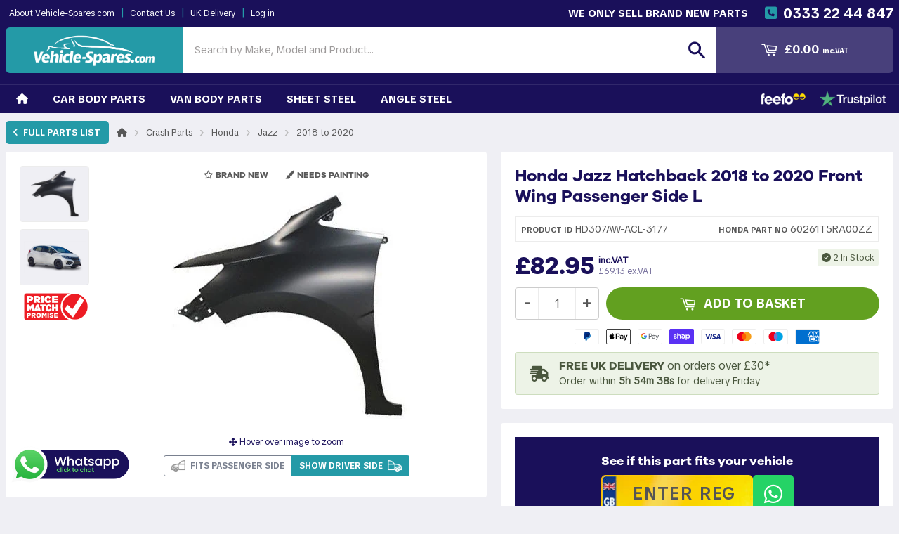

--- FILE ---
content_type: text/html; charset=utf-8
request_url: https://www.vehicle-spares.com/products/honda-jazz-hatchback-2018-front-wing-hd307aw-acl-3177
body_size: 46392
content:
<!doctype html>

<html class="no-touch no-js" lang="en-gb"> 
<head>

  <link rel="preconnect" href="https://cdn.shopify.com" crossorigin>
<link rel="preconnect" href="https://fonts.gstatic.com" crossorigin>

<script type="application/ld+json">
{
  "@context": "https://schema.org",
  "@type": "WebSite",
  "name": "Vehicle-Spares.com",
  "url": "https://www.vehicle-spares.com/",
  "publisher": { "@id": "https://www.vehicle-spares.com/pages/about#organization" }
}
</script>

<script type="application/ld+json">
{
  "@context": "https://schema.org",
  "@type": "Organization",
  "@id": "https://www.vehicle-spares.com/pages/about#organization",
  "name": "Vehicle Spares",
  "url": "https://www.vehicle-spares.com/",
  "description": "Online supplier of OEM and aftermarket collision parts — bumpers, grilles, wings/fenders, bonnets/hoods, headlights, taillights, mirrors, and more — shipped UK-wide.",
  "logo": "https://cdn.shopify.com/s/files/1/1168/4406/files/VS_LOGO_SQUARE_NEW2.jpg",
  "sameAs": [
    "https://www.facebook.com/VehicleSpares"
  ],
  "contactPoint": [{
    "@type": "ContactPoint",
    "contactType": "customer service",
    "email": "sales@vehicle-spares.com",
    "telephone": "+443332244847",
    "areaServed": "GB",
    "availableLanguage": ["en-GB"]
  }],
  "areaServed": "GB",
  "knowsAbout": [
    "collision parts",
    "bumpers",
    "grilles",
    "fenders",
    "wings",
    "bonnets",
    "hoods",
    "headlights",
    "headlamps",
    "taillights",
    "rear lamps",
    "mirrors",
    "replacement panels",
    "crash repair parts"
  ]
}
</script>



  <script>
/* Add SameSite to GA/Ads cookies at write-time */
(function () {
  var desc =
    Object.getOwnPropertyDescriptor(Document.prototype, 'cookie') ||
    Object.getOwnPropertyDescriptor(HTMLDocument.prototype, 'cookie');
  if (!desc || !desc.configurable) return;

  var TARGET = /^(?:_ga(?:_[A-Z0-9]+)?|_gcl_aw)$/i; // covers _ga, _ga_XXXX, _gcl_aw

  function properCase(k){ return ({path:'Path',domain:'Domain','max-age':'Max-Age',expires:'Expires',samesite:'SameSite',secure:'Secure'})[k] || k; }

  Object.defineProperty(document, 'cookie', {
    configurable: true,
    get: function () { return desc.get.call(document); },
    set: function (v) {
      try {
        var parts = v.split(';');
        var nv = parts.shift();
        var name = nv.split('=')[0].trim();

        if (TARGET.test(name)) {
          var attrs = {};
          parts.forEach(function (p) {
            var kv = p.split('=');
            var key = kv[0].trim().toLowerCase();
            var val = kv.slice(1).join('=').trim();
            attrs[key] = val === '' ? true : val;
          });

          if (!('path' in attrs))   attrs.path = '/';
          if (!('domain' in attrs)) attrs.domain = '.vehicle-spares.com';

          var ss = (attrs.samesite || '').toLowerCase();
          if (ss !== 'lax' && ss !== 'strict' && ss !== 'none') attrs.samesite = 'Lax';
          if (ss === 'none') { attrs.samesite = 'None'; attrs.secure = true; }
          if (ss === 'lax')  { attrs.samesite = 'Lax'; }
          if (ss === 'strict'){ attrs.samesite = 'Strict'; }

          var out = [nv];
          Object.keys(attrs).forEach(function (k) {
            if (attrs[k] === true) out.push(properCase(k));
            else out.push(properCase(k) + '=' + attrs[k]);
          });
          v = out.join('; ');
        }
      } catch (e) {}
      return desc.set.call(document, v);
    }
  });
})();
</script>

  <script>
// Early cookie fixer for `currency` + `ip_country`.
// - Runs ASAP to beat other scripts
// - Overwrites BOTH host-only and domain-scoped variants
(function() {
  function getVal(name) {
    var m = document.cookie.match(new RegExp('(?:^|;\\s*)' + name + '=([^;]*)'));
    return m ? decodeURIComponent(m[1]) : '';
  }
  function setVariant(name, value, opts) {
    var parts = [name + '=' + encodeURIComponent(value)];
    parts.push('Path=' + (opts.path || '/'));
    if (opts.domain) parts.push('Domain=' + opts.domain); // omit for host-only
    if (opts.expires) parts.push('Expires=' + opts.expires.toUTCString());
    if (opts.maxAge) parts.push('Max-Age=' + opts.maxAge);
    parts.push('SameSite=' + (opts.sameSite || 'Lax'));
    if (opts.secure) parts.push('Secure');
    document.cookie = parts.join('; ');
  }
  function fix(name, days) {
    var value = getVal(name); // keep existing value if present
    var expires = new Date(Date.now() + (days * 864e5));
    // 1) host-only overwrite (no Domain)
    setVariant(name, value, { path: '/', sameSite: 'Lax', expires: expires });
    // 2) domain-scoped overwrite
    setVariant(name, value, { path: '/', domain: '.vehicle-spares.com', sameSite: 'Lax', expires: expires });
  }

  // Run immediately to cover initial page load
  fix('currency', 365);
  fix('ip_country', 30);

  // Optional: clean up old host-only cookie if you ONLY want the domain cookie:
  // document.cookie = 'currency=; Path=/; Max-Age=0';
  // document.cookie = 'ip_country=; Path=/; Max-Age=0';
})();
</script>

<script>
// Global cookie attribute normalizer for Shopify + analytics cookies.
// Place FIRST in <head> to beat other scripts.

(function () {
  function setCookieVariant(name, value, opts) {
    var parts = [name + '=' + encodeURIComponent(value)];
    parts.push('Path=' + (opts.path || '/'));
    if (opts.domain) parts.push('Domain=' + opts.domain);
    if (opts.expires) parts.push('Expires=' + opts.expires.toUTCString());
    if (opts.maxAge) parts.push('Max-Age=' + opts.maxAge);
    parts.push('SameSite=' + (opts.sameSite || 'Lax'));
    if (opts.secure) parts.push('Secure');
    document.cookie = parts.join('; ');
  }

  function getValue(name) {
    var m = document.cookie.match(new RegExp('(?:^|;\\s*)' + name.replace(/[-.[\]{}()*+?^$|\\/]/g, '\\$&') + '=([^;]*)'));
    return m ? decodeURIComponent(m[1]) : '';
  }

  function normalize(name, sameSite, secure, days, domains) {
    var val = getValue(name);
    // Don’t clobber with empty unless we see it later; still create with empty to enforce attributes, which is fine.
    var exp = days ? new Date(Date.now() + days * 864e5) : null;
    (domains || [undefined, '.vehicle-spares.com', '.www.vehicle-spares.com']).forEach(function (d) {
      setCookieVariant(name, val, { path: '/', domain: d, sameSite: sameSite, secure: !!secure, expires: exp });
    });
  }

  // ---- WHAT TO SET ----
  // Theme / custom
  normalize('bk_email', 'Lax', false, 365);
  normalize('bkeh', 'Lax', false, 365);
  normalize('multiLevelCategory', 'Lax', false, 30);

  // Shopify core
  normalize('_shopify_country', 'Lax', false, 30);
  normalize('shopify_recently_viewed', 'Lax', false, 30);
  // Needs third-party/cross-site during Shop Pay flows:
  normalize('shopify_pay_redirect', 'None', true, 1);

  // Analytics / ads
  normalize('__utmc', 'Lax', false, 1);
  normalize('_ga', 'Lax', false, 730);            // GA
  normalize('_ga_MVMS0S5H0J', 'Lax', false, 730); // GA4 property cookie
  normalize('_gcl_aw', 'Lax', false, 90);         // Google Ads
  normalize('_gcl_gs', 'Lax', false, 90);         // Google Ads
  normalize('_uetvid', 'Lax', false, 390);        // Microsoft Ads (13 months)

  // Optional: if you want to remove host-only duplicates and keep only the dotted domain:
  // document.cookie = 'bk_email=; Path=/; Max-Age=0';
  // document.cookie = 'bkeh=; Path=/; Max-Age=0';
  // document.cookie = 'multiLevelCategory=; Path=/; Max-Age=0';
  // document.cookie = '_shopify_country=; Path=/; Max-Age=0';
  // document.cookie = 'shopify_recently_viewed=; Path=/; Max-Age=0';
  // document.cookie = 'shopify_pay_redirect=; Path=/; Max-Age=0';
  // document.cookie = '__utmc=; Path=/; Max-Age=0';
  // document.cookie = '_ga=; Path=/; Max-Age=0';
  // document.cookie = '_ga_MVMS0S5H0J=; Path=/; Max-Age=0';
  // document.cookie = '_gcl_aw=; Path=/; Max-Age=0';
  // document.cookie = '_gcl_gs=; Path=/; Max-Age=0';
  // document.cookie = '_uetvid=; Path=/; Max-Age=0';
})();
</script>


  
  
  
  
  <meta charset="utf-8">
  <meta name="format-detection" content="telephone=no">
  <meta http-equiv="X-UA-Compatible" content="IE=edge,chrome=1">
  <meta name="google-site-verification" content="Zqen4PV7lRR6dIyvaqaMrjZqncIwUK21kx8LX7gc4WM" />
  <meta name="robots" content="index,follow">
  <meta name="msvalidate.01" content="8D7773C89EF133BB36B9C288B0FB7BA1" />
  <meta http-equiv="content-language" content="en-gb" />
  <link rel="alternate" href="https://www.vehicle-spares.com/products/honda-jazz-hatchback-2018-front-wing-hd307aw-acl-3177" hreflang="en-gb" />
  <meta name="viewport" content="width=device-width, initial-scale=1, viewport-fit=cover">

  <link href="//www.vehicle-spares.com/cdn/shop/t/30/assets/bootstrap.min.css?v=112926985205016846531761779471" rel="stylesheet" type="text/css" media="all" />
  <link href="//www.vehicle-spares.com/cdn/shop/t/30/assets/bootstrap-select.min.css?v=85473520577087592531761779471" rel="stylesheet" type="text/css" media="all" />
  <link href="//www.vehicle-spares.com/cdn/shop/t/30/assets/shopistrap.css?v=54989519879292644771761779471" rel="stylesheet" type="text/css" media="all" />
  
  
  <link rel="shortcut icon" href="https://cdn.shopify.com/s/files/1/1168/4406/files/VS_FAVICON_NEW.png" type="image/png" />
  

  <link rel="alternate" hreflang="en" href="https://www.vehicle-spares.com/products/honda-jazz-hatchback-2018-front-wing-hd307aw-acl-3177">
<link rel="alternate" hreflang="x-default" href="https://www.vehicle-spares.com/products/honda-jazz-hatchback-2018-front-wing-hd307aw-acl-3177">

  

  
    <title>New Front Wing For Honda Jazz Hatchback 2018-2020 | 60261T5RA00ZZ | HD307AWACL</title>
  
    

  
  
  


  

  <meta property="og:type" content="product">
  <meta property="og:title" content="Honda Jazz Hatchback 2018-2020 Front Wing Passenger Side L">
  <meta property="og:url" content="https://www.vehicle-spares.com/products/honda-jazz-hatchback-2018-front-wing-hd307aw-acl-3177">
  
  <meta property="og:image" content="http://www.vehicle-spares.com/cdn/shop/products/HD307AW-ACL_64c2877d-1cf7-46b5-8758-33d920bdb56a_1024x1024.jpg?v=1744405393">
  <meta property="og:image:secure_url" content="https://www.vehicle-spares.com/cdn/shop/products/HD307AW-ACL_64c2877d-1cf7-46b5-8758-33d920bdb56a_1024x1024.jpg?v=1744405393">
  
  <meta property="og:price:amount" content="82.95">
  <meta property="og:price:currency" content="GBP">


  

  <meta property="og:site_name" content="Vehicle-Spares.com">


  

<meta name="twitter:card" content="summary">


  <meta name="twitter:card" content="product">
  <meta name="twitter:title" content="Honda Jazz Hatchback 2018-2020 Front Wing Passenger Side L">
  <meta name="twitter:description" content="">
  <meta name="twitter:image" content="https://www.vehicle-spares.com/cdn/shop/products/HD307AW-ACL_64c2877d-1cf7-46b5-8758-33d920bdb56a_large.jpg?v=1744405393">
  <meta name="twitter:image:width" content="480">
  <meta name="twitter:image:height" content="480">




  <link rel="canonical" href="https://www.vehicle-spares.com/products/honda-jazz-hatchback-2018-front-wing-hd307aw-acl-3177">
  <meta name="viewport" content="width=device-width, initial-scale=1, maximum-scale=1, user-scalable=no">

  

  <link href="//www.vehicle-spares.com/cdn/shop/t/30/assets/ajaxify.css?v=180376376869805697391761779471" rel="stylesheet" type="text/css" media="all" />
  


  <link href="//www.vehicle-spares.com/cdn/shop/t/30/assets/timber.css?v=97262155258207405031767916492" rel="stylesheet" type="text/css" media="all" />
  

  
    
    
    <link href="//fonts.googleapis.com/css?family=Open+Sans:700" rel="stylesheet" type="text/css" media="all" />
  


  
    
    
    <link href="//fonts.googleapis.com/css?family=Dosis:600" rel="stylesheet" type="text/css" media="all" />
  



  
  <script>window.performance && window.performance.mark && window.performance.mark('shopify.content_for_header.start');</script><meta name="google-site-verification" content="Zqen4PV7lRR6dIyvaqaMrjZqncIwUK21kx8LX7gc4WM">
<meta id="shopify-digital-wallet" name="shopify-digital-wallet" content="/11684406/digital_wallets/dialog">
<meta name="shopify-checkout-api-token" content="30cdaa145f499443c6cd30b1932b9443">
<meta id="in-context-paypal-metadata" data-shop-id="11684406" data-venmo-supported="false" data-environment="production" data-locale="en_US" data-paypal-v4="true" data-currency="GBP">
<link rel="alternate" type="application/json+oembed" href="https://www.vehicle-spares.com/products/honda-jazz-hatchback-2018-front-wing-hd307aw-acl-3177.oembed">
<script async="async" src="/checkouts/internal/preloads.js?locale=en-GB"></script>
<link rel="preconnect" href="https://shop.app" crossorigin="anonymous">
<script async="async" src="https://shop.app/checkouts/internal/preloads.js?locale=en-GB&shop_id=11684406" crossorigin="anonymous"></script>
<script id="apple-pay-shop-capabilities" type="application/json">{"shopId":11684406,"countryCode":"GB","currencyCode":"GBP","merchantCapabilities":["supports3DS"],"merchantId":"gid:\/\/shopify\/Shop\/11684406","merchantName":"Vehicle-Spares.com","requiredBillingContactFields":["postalAddress","email","phone"],"requiredShippingContactFields":["postalAddress","email","phone"],"shippingType":"shipping","supportedNetworks":["visa","maestro","masterCard","amex","discover","elo"],"total":{"type":"pending","label":"Vehicle-Spares.com","amount":"1.00"},"shopifyPaymentsEnabled":true,"supportsSubscriptions":true}</script>
<script id="shopify-features" type="application/json">{"accessToken":"30cdaa145f499443c6cd30b1932b9443","betas":["rich-media-storefront-analytics"],"domain":"www.vehicle-spares.com","predictiveSearch":true,"shopId":11684406,"locale":"en"}</script>
<script>var Shopify = Shopify || {};
Shopify.shop = "lightsandmirrorsuk.myshopify.com";
Shopify.locale = "en";
Shopify.currency = {"active":"GBP","rate":"1.0"};
Shopify.country = "GB";
Shopify.theme = {"name":"New Vehicle Menu Oct 25","id":183143432565,"schema_name":null,"schema_version":null,"theme_store_id":679,"role":"main"};
Shopify.theme.handle = "null";
Shopify.theme.style = {"id":null,"handle":null};
Shopify.cdnHost = "www.vehicle-spares.com/cdn";
Shopify.routes = Shopify.routes || {};
Shopify.routes.root = "/";</script>
<script type="module">!function(o){(o.Shopify=o.Shopify||{}).modules=!0}(window);</script>
<script>!function(o){function n(){var o=[];function n(){o.push(Array.prototype.slice.apply(arguments))}return n.q=o,n}var t=o.Shopify=o.Shopify||{};t.loadFeatures=n(),t.autoloadFeatures=n()}(window);</script>
<script>
  window.ShopifyPay = window.ShopifyPay || {};
  window.ShopifyPay.apiHost = "shop.app\/pay";
  window.ShopifyPay.redirectState = null;
</script>
<script id="shop-js-analytics" type="application/json">{"pageType":"product"}</script>
<script defer="defer" async type="module" src="//www.vehicle-spares.com/cdn/shopifycloud/shop-js/modules/v2/client.init-shop-cart-sync_WVOgQShq.en.esm.js"></script>
<script defer="defer" async type="module" src="//www.vehicle-spares.com/cdn/shopifycloud/shop-js/modules/v2/chunk.common_C_13GLB1.esm.js"></script>
<script defer="defer" async type="module" src="//www.vehicle-spares.com/cdn/shopifycloud/shop-js/modules/v2/chunk.modal_CLfMGd0m.esm.js"></script>
<script type="module">
  await import("//www.vehicle-spares.com/cdn/shopifycloud/shop-js/modules/v2/client.init-shop-cart-sync_WVOgQShq.en.esm.js");
await import("//www.vehicle-spares.com/cdn/shopifycloud/shop-js/modules/v2/chunk.common_C_13GLB1.esm.js");
await import("//www.vehicle-spares.com/cdn/shopifycloud/shop-js/modules/v2/chunk.modal_CLfMGd0m.esm.js");

  window.Shopify.SignInWithShop?.initShopCartSync?.({"fedCMEnabled":true,"windoidEnabled":true});

</script>
<script>
  window.Shopify = window.Shopify || {};
  if (!window.Shopify.featureAssets) window.Shopify.featureAssets = {};
  window.Shopify.featureAssets['shop-js'] = {"shop-cart-sync":["modules/v2/client.shop-cart-sync_DuR37GeY.en.esm.js","modules/v2/chunk.common_C_13GLB1.esm.js","modules/v2/chunk.modal_CLfMGd0m.esm.js"],"init-fed-cm":["modules/v2/client.init-fed-cm_BucUoe6W.en.esm.js","modules/v2/chunk.common_C_13GLB1.esm.js","modules/v2/chunk.modal_CLfMGd0m.esm.js"],"shop-toast-manager":["modules/v2/client.shop-toast-manager_B0JfrpKj.en.esm.js","modules/v2/chunk.common_C_13GLB1.esm.js","modules/v2/chunk.modal_CLfMGd0m.esm.js"],"init-shop-cart-sync":["modules/v2/client.init-shop-cart-sync_WVOgQShq.en.esm.js","modules/v2/chunk.common_C_13GLB1.esm.js","modules/v2/chunk.modal_CLfMGd0m.esm.js"],"shop-button":["modules/v2/client.shop-button_B_U3bv27.en.esm.js","modules/v2/chunk.common_C_13GLB1.esm.js","modules/v2/chunk.modal_CLfMGd0m.esm.js"],"init-windoid":["modules/v2/client.init-windoid_DuP9q_di.en.esm.js","modules/v2/chunk.common_C_13GLB1.esm.js","modules/v2/chunk.modal_CLfMGd0m.esm.js"],"shop-cash-offers":["modules/v2/client.shop-cash-offers_BmULhtno.en.esm.js","modules/v2/chunk.common_C_13GLB1.esm.js","modules/v2/chunk.modal_CLfMGd0m.esm.js"],"pay-button":["modules/v2/client.pay-button_CrPSEbOK.en.esm.js","modules/v2/chunk.common_C_13GLB1.esm.js","modules/v2/chunk.modal_CLfMGd0m.esm.js"],"init-customer-accounts":["modules/v2/client.init-customer-accounts_jNk9cPYQ.en.esm.js","modules/v2/client.shop-login-button_DJ5ldayH.en.esm.js","modules/v2/chunk.common_C_13GLB1.esm.js","modules/v2/chunk.modal_CLfMGd0m.esm.js"],"avatar":["modules/v2/client.avatar_BTnouDA3.en.esm.js"],"checkout-modal":["modules/v2/client.checkout-modal_pBPyh9w8.en.esm.js","modules/v2/chunk.common_C_13GLB1.esm.js","modules/v2/chunk.modal_CLfMGd0m.esm.js"],"init-shop-for-new-customer-accounts":["modules/v2/client.init-shop-for-new-customer-accounts_BUoCy7a5.en.esm.js","modules/v2/client.shop-login-button_DJ5ldayH.en.esm.js","modules/v2/chunk.common_C_13GLB1.esm.js","modules/v2/chunk.modal_CLfMGd0m.esm.js"],"init-customer-accounts-sign-up":["modules/v2/client.init-customer-accounts-sign-up_CnczCz9H.en.esm.js","modules/v2/client.shop-login-button_DJ5ldayH.en.esm.js","modules/v2/chunk.common_C_13GLB1.esm.js","modules/v2/chunk.modal_CLfMGd0m.esm.js"],"init-shop-email-lookup-coordinator":["modules/v2/client.init-shop-email-lookup-coordinator_CzjY5t9o.en.esm.js","modules/v2/chunk.common_C_13GLB1.esm.js","modules/v2/chunk.modal_CLfMGd0m.esm.js"],"shop-follow-button":["modules/v2/client.shop-follow-button_CsYC63q7.en.esm.js","modules/v2/chunk.common_C_13GLB1.esm.js","modules/v2/chunk.modal_CLfMGd0m.esm.js"],"shop-login-button":["modules/v2/client.shop-login-button_DJ5ldayH.en.esm.js","modules/v2/chunk.common_C_13GLB1.esm.js","modules/v2/chunk.modal_CLfMGd0m.esm.js"],"shop-login":["modules/v2/client.shop-login_B9ccPdmx.en.esm.js","modules/v2/chunk.common_C_13GLB1.esm.js","modules/v2/chunk.modal_CLfMGd0m.esm.js"],"lead-capture":["modules/v2/client.lead-capture_D0K_KgYb.en.esm.js","modules/v2/chunk.common_C_13GLB1.esm.js","modules/v2/chunk.modal_CLfMGd0m.esm.js"],"payment-terms":["modules/v2/client.payment-terms_BWmiNN46.en.esm.js","modules/v2/chunk.common_C_13GLB1.esm.js","modules/v2/chunk.modal_CLfMGd0m.esm.js"]};
</script>
<script id="__st">var __st={"a":11684406,"offset":0,"reqid":"6c4b618d-c8f8-4301-9e70-509a7a6196da-1769681117","pageurl":"www.vehicle-spares.com\/products\/honda-jazz-hatchback-2018-front-wing-hd307aw-acl-3177","u":"3e3dcc290668","p":"product","rtyp":"product","rid":1500484403266};</script>
<script>window.ShopifyPaypalV4VisibilityTracking = true;</script>
<script id="captcha-bootstrap">!function(){'use strict';const t='contact',e='account',n='new_comment',o=[[t,t],['blogs',n],['comments',n],[t,'customer']],c=[[e,'customer_login'],[e,'guest_login'],[e,'recover_customer_password'],[e,'create_customer']],r=t=>t.map((([t,e])=>`form[action*='/${t}']:not([data-nocaptcha='true']) input[name='form_type'][value='${e}']`)).join(','),a=t=>()=>t?[...document.querySelectorAll(t)].map((t=>t.form)):[];function s(){const t=[...o],e=r(t);return a(e)}const i='password',u='form_key',d=['recaptcha-v3-token','g-recaptcha-response','h-captcha-response',i],f=()=>{try{return window.sessionStorage}catch{return}},m='__shopify_v',_=t=>t.elements[u];function p(t,e,n=!1){try{const o=window.sessionStorage,c=JSON.parse(o.getItem(e)),{data:r}=function(t){const{data:e,action:n}=t;return t[m]||n?{data:e,action:n}:{data:t,action:n}}(c);for(const[e,n]of Object.entries(r))t.elements[e]&&(t.elements[e].value=n);n&&o.removeItem(e)}catch(o){console.error('form repopulation failed',{error:o})}}const l='form_type',E='cptcha';function T(t){t.dataset[E]=!0}const w=window,h=w.document,L='Shopify',v='ce_forms',y='captcha';let A=!1;((t,e)=>{const n=(g='f06e6c50-85a8-45c8-87d0-21a2b65856fe',I='https://cdn.shopify.com/shopifycloud/storefront-forms-hcaptcha/ce_storefront_forms_captcha_hcaptcha.v1.5.2.iife.js',D={infoText:'Protected by hCaptcha',privacyText:'Privacy',termsText:'Terms'},(t,e,n)=>{const o=w[L][v],c=o.bindForm;if(c)return c(t,g,e,D).then(n);var r;o.q.push([[t,g,e,D],n]),r=I,A||(h.body.append(Object.assign(h.createElement('script'),{id:'captcha-provider',async:!0,src:r})),A=!0)});var g,I,D;w[L]=w[L]||{},w[L][v]=w[L][v]||{},w[L][v].q=[],w[L][y]=w[L][y]||{},w[L][y].protect=function(t,e){n(t,void 0,e),T(t)},Object.freeze(w[L][y]),function(t,e,n,w,h,L){const[v,y,A,g]=function(t,e,n){const i=e?o:[],u=t?c:[],d=[...i,...u],f=r(d),m=r(i),_=r(d.filter((([t,e])=>n.includes(e))));return[a(f),a(m),a(_),s()]}(w,h,L),I=t=>{const e=t.target;return e instanceof HTMLFormElement?e:e&&e.form},D=t=>v().includes(t);t.addEventListener('submit',(t=>{const e=I(t);if(!e)return;const n=D(e)&&!e.dataset.hcaptchaBound&&!e.dataset.recaptchaBound,o=_(e),c=g().includes(e)&&(!o||!o.value);(n||c)&&t.preventDefault(),c&&!n&&(function(t){try{if(!f())return;!function(t){const e=f();if(!e)return;const n=_(t);if(!n)return;const o=n.value;o&&e.removeItem(o)}(t);const e=Array.from(Array(32),(()=>Math.random().toString(36)[2])).join('');!function(t,e){_(t)||t.append(Object.assign(document.createElement('input'),{type:'hidden',name:u})),t.elements[u].value=e}(t,e),function(t,e){const n=f();if(!n)return;const o=[...t.querySelectorAll(`input[type='${i}']`)].map((({name:t})=>t)),c=[...d,...o],r={};for(const[a,s]of new FormData(t).entries())c.includes(a)||(r[a]=s);n.setItem(e,JSON.stringify({[m]:1,action:t.action,data:r}))}(t,e)}catch(e){console.error('failed to persist form',e)}}(e),e.submit())}));const S=(t,e)=>{t&&!t.dataset[E]&&(n(t,e.some((e=>e===t))),T(t))};for(const o of['focusin','change'])t.addEventListener(o,(t=>{const e=I(t);D(e)&&S(e,y())}));const B=e.get('form_key'),M=e.get(l),P=B&&M;t.addEventListener('DOMContentLoaded',(()=>{const t=y();if(P)for(const e of t)e.elements[l].value===M&&p(e,B);[...new Set([...A(),...v().filter((t=>'true'===t.dataset.shopifyCaptcha))])].forEach((e=>S(e,t)))}))}(h,new URLSearchParams(w.location.search),n,t,e,['guest_login'])})(!1,!0)}();</script>
<script integrity="sha256-4kQ18oKyAcykRKYeNunJcIwy7WH5gtpwJnB7kiuLZ1E=" data-source-attribution="shopify.loadfeatures" defer="defer" src="//www.vehicle-spares.com/cdn/shopifycloud/storefront/assets/storefront/load_feature-a0a9edcb.js" crossorigin="anonymous"></script>
<script crossorigin="anonymous" defer="defer" src="//www.vehicle-spares.com/cdn/shopifycloud/storefront/assets/shopify_pay/storefront-65b4c6d7.js?v=20250812"></script>
<script data-source-attribution="shopify.dynamic_checkout.dynamic.init">var Shopify=Shopify||{};Shopify.PaymentButton=Shopify.PaymentButton||{isStorefrontPortableWallets:!0,init:function(){window.Shopify.PaymentButton.init=function(){};var t=document.createElement("script");t.src="https://www.vehicle-spares.com/cdn/shopifycloud/portable-wallets/latest/portable-wallets.en.js",t.type="module",document.head.appendChild(t)}};
</script>
<script data-source-attribution="shopify.dynamic_checkout.buyer_consent">
  function portableWalletsHideBuyerConsent(e){var t=document.getElementById("shopify-buyer-consent"),n=document.getElementById("shopify-subscription-policy-button");t&&n&&(t.classList.add("hidden"),t.setAttribute("aria-hidden","true"),n.removeEventListener("click",e))}function portableWalletsShowBuyerConsent(e){var t=document.getElementById("shopify-buyer-consent"),n=document.getElementById("shopify-subscription-policy-button");t&&n&&(t.classList.remove("hidden"),t.removeAttribute("aria-hidden"),n.addEventListener("click",e))}window.Shopify?.PaymentButton&&(window.Shopify.PaymentButton.hideBuyerConsent=portableWalletsHideBuyerConsent,window.Shopify.PaymentButton.showBuyerConsent=portableWalletsShowBuyerConsent);
</script>
<script data-source-attribution="shopify.dynamic_checkout.cart.bootstrap">document.addEventListener("DOMContentLoaded",(function(){function t(){return document.querySelector("shopify-accelerated-checkout-cart, shopify-accelerated-checkout")}if(t())Shopify.PaymentButton.init();else{new MutationObserver((function(e,n){t()&&(Shopify.PaymentButton.init(),n.disconnect())})).observe(document.body,{childList:!0,subtree:!0})}}));
</script>
<script id='scb4127' type='text/javascript' async='' src='https://www.vehicle-spares.com/cdn/shopifycloud/privacy-banner/storefront-banner.js'></script><link id="shopify-accelerated-checkout-styles" rel="stylesheet" media="screen" href="https://www.vehicle-spares.com/cdn/shopifycloud/portable-wallets/latest/accelerated-checkout-backwards-compat.css" crossorigin="anonymous">
<style id="shopify-accelerated-checkout-cart">
        #shopify-buyer-consent {
  margin-top: 1em;
  display: inline-block;
  width: 100%;
}

#shopify-buyer-consent.hidden {
  display: none;
}

#shopify-subscription-policy-button {
  background: none;
  border: none;
  padding: 0;
  text-decoration: underline;
  font-size: inherit;
  cursor: pointer;
}

#shopify-subscription-policy-button::before {
  box-shadow: none;
}

      </style>

<script>window.performance && window.performance.mark && window.performance.mark('shopify.content_for_header.end');</script>

  

<!--[if lt IE 9]>
<script src="//cdnjs.cloudflare.com/ajax/libs/html5shiv/3.7.2/html5shiv.min.js" type="text/javascript"></script>
<script src="//www.vehicle-spares.com/cdn/shop/t/30/assets/respond.min.js?v=148852901064827959511761779471" type="text/javascript"></script>
<link href="//www.vehicle-spares.com/cdn/shop/t/30/assets/respond-proxy.html" id="respond-proxy" rel="respond-proxy" />
<link href="//www.vehicle-spares.com/search?q=57690973441e6e169be9cda11698253f" id="respond-redirect" rel="respond-redirect" />
<script src="//www.vehicle-spares.com/search?q=57690973441e6e169be9cda11698253f" type="text/javascript"></script>
<![endif]-->


  
  

  <script src="//www.vehicle-spares.com/cdn/shop/t/30/assets/jquery1110.min.js?v=16415825213674192191761779471" type="text/javascript"></script>
  <script src="//www.vehicle-spares.com/cdn/shop/t/30/assets/modernizr.min.js?v=147771614782058590631761779471" type="text/javascript"></script>
  
  <link href="https://monorail-edge.shopifysvc.com" rel="dns-prefetch">
<script>(function(){if ("sendBeacon" in navigator && "performance" in window) {try {var session_token_from_headers = performance.getEntriesByType('navigation')[0].serverTiming.find(x => x.name == '_s').description;} catch {var session_token_from_headers = undefined;}var session_cookie_matches = document.cookie.match(/_shopify_s=([^;]*)/);var session_token_from_cookie = session_cookie_matches && session_cookie_matches.length === 2 ? session_cookie_matches[1] : "";var session_token = session_token_from_headers || session_token_from_cookie || "";function handle_abandonment_event(e) {var entries = performance.getEntries().filter(function(entry) {return /monorail-edge.shopifysvc.com/.test(entry.name);});if (!window.abandonment_tracked && entries.length === 0) {window.abandonment_tracked = true;var currentMs = Date.now();var navigation_start = performance.timing.navigationStart;var payload = {shop_id: 11684406,url: window.location.href,navigation_start,duration: currentMs - navigation_start,session_token,page_type: "product"};window.navigator.sendBeacon("https://monorail-edge.shopifysvc.com/v1/produce", JSON.stringify({schema_id: "online_store_buyer_site_abandonment/1.1",payload: payload,metadata: {event_created_at_ms: currentMs,event_sent_at_ms: currentMs}}));}}window.addEventListener('pagehide', handle_abandonment_event);}}());</script>
<script id="web-pixels-manager-setup">(function e(e,d,r,n,o){if(void 0===o&&(o={}),!Boolean(null===(a=null===(i=window.Shopify)||void 0===i?void 0:i.analytics)||void 0===a?void 0:a.replayQueue)){var i,a;window.Shopify=window.Shopify||{};var t=window.Shopify;t.analytics=t.analytics||{};var s=t.analytics;s.replayQueue=[],s.publish=function(e,d,r){return s.replayQueue.push([e,d,r]),!0};try{self.performance.mark("wpm:start")}catch(e){}var l=function(){var e={modern:/Edge?\/(1{2}[4-9]|1[2-9]\d|[2-9]\d{2}|\d{4,})\.\d+(\.\d+|)|Firefox\/(1{2}[4-9]|1[2-9]\d|[2-9]\d{2}|\d{4,})\.\d+(\.\d+|)|Chrom(ium|e)\/(9{2}|\d{3,})\.\d+(\.\d+|)|(Maci|X1{2}).+ Version\/(15\.\d+|(1[6-9]|[2-9]\d|\d{3,})\.\d+)([,.]\d+|)( \(\w+\)|)( Mobile\/\w+|) Safari\/|Chrome.+OPR\/(9{2}|\d{3,})\.\d+\.\d+|(CPU[ +]OS|iPhone[ +]OS|CPU[ +]iPhone|CPU IPhone OS|CPU iPad OS)[ +]+(15[._]\d+|(1[6-9]|[2-9]\d|\d{3,})[._]\d+)([._]\d+|)|Android:?[ /-](13[3-9]|1[4-9]\d|[2-9]\d{2}|\d{4,})(\.\d+|)(\.\d+|)|Android.+Firefox\/(13[5-9]|1[4-9]\d|[2-9]\d{2}|\d{4,})\.\d+(\.\d+|)|Android.+Chrom(ium|e)\/(13[3-9]|1[4-9]\d|[2-9]\d{2}|\d{4,})\.\d+(\.\d+|)|SamsungBrowser\/([2-9]\d|\d{3,})\.\d+/,legacy:/Edge?\/(1[6-9]|[2-9]\d|\d{3,})\.\d+(\.\d+|)|Firefox\/(5[4-9]|[6-9]\d|\d{3,})\.\d+(\.\d+|)|Chrom(ium|e)\/(5[1-9]|[6-9]\d|\d{3,})\.\d+(\.\d+|)([\d.]+$|.*Safari\/(?![\d.]+ Edge\/[\d.]+$))|(Maci|X1{2}).+ Version\/(10\.\d+|(1[1-9]|[2-9]\d|\d{3,})\.\d+)([,.]\d+|)( \(\w+\)|)( Mobile\/\w+|) Safari\/|Chrome.+OPR\/(3[89]|[4-9]\d|\d{3,})\.\d+\.\d+|(CPU[ +]OS|iPhone[ +]OS|CPU[ +]iPhone|CPU IPhone OS|CPU iPad OS)[ +]+(10[._]\d+|(1[1-9]|[2-9]\d|\d{3,})[._]\d+)([._]\d+|)|Android:?[ /-](13[3-9]|1[4-9]\d|[2-9]\d{2}|\d{4,})(\.\d+|)(\.\d+|)|Mobile Safari.+OPR\/([89]\d|\d{3,})\.\d+\.\d+|Android.+Firefox\/(13[5-9]|1[4-9]\d|[2-9]\d{2}|\d{4,})\.\d+(\.\d+|)|Android.+Chrom(ium|e)\/(13[3-9]|1[4-9]\d|[2-9]\d{2}|\d{4,})\.\d+(\.\d+|)|Android.+(UC? ?Browser|UCWEB|U3)[ /]?(15\.([5-9]|\d{2,})|(1[6-9]|[2-9]\d|\d{3,})\.\d+)\.\d+|SamsungBrowser\/(5\.\d+|([6-9]|\d{2,})\.\d+)|Android.+MQ{2}Browser\/(14(\.(9|\d{2,})|)|(1[5-9]|[2-9]\d|\d{3,})(\.\d+|))(\.\d+|)|K[Aa][Ii]OS\/(3\.\d+|([4-9]|\d{2,})\.\d+)(\.\d+|)/},d=e.modern,r=e.legacy,n=navigator.userAgent;return n.match(d)?"modern":n.match(r)?"legacy":"unknown"}(),u="modern"===l?"modern":"legacy",c=(null!=n?n:{modern:"",legacy:""})[u],f=function(e){return[e.baseUrl,"/wpm","/b",e.hashVersion,"modern"===e.buildTarget?"m":"l",".js"].join("")}({baseUrl:d,hashVersion:r,buildTarget:u}),m=function(e){var d=e.version,r=e.bundleTarget,n=e.surface,o=e.pageUrl,i=e.monorailEndpoint;return{emit:function(e){var a=e.status,t=e.errorMsg,s=(new Date).getTime(),l=JSON.stringify({metadata:{event_sent_at_ms:s},events:[{schema_id:"web_pixels_manager_load/3.1",payload:{version:d,bundle_target:r,page_url:o,status:a,surface:n,error_msg:t},metadata:{event_created_at_ms:s}}]});if(!i)return console&&console.warn&&console.warn("[Web Pixels Manager] No Monorail endpoint provided, skipping logging."),!1;try{return self.navigator.sendBeacon.bind(self.navigator)(i,l)}catch(e){}var u=new XMLHttpRequest;try{return u.open("POST",i,!0),u.setRequestHeader("Content-Type","text/plain"),u.send(l),!0}catch(e){return console&&console.warn&&console.warn("[Web Pixels Manager] Got an unhandled error while logging to Monorail."),!1}}}}({version:r,bundleTarget:l,surface:e.surface,pageUrl:self.location.href,monorailEndpoint:e.monorailEndpoint});try{o.browserTarget=l,function(e){var d=e.src,r=e.async,n=void 0===r||r,o=e.onload,i=e.onerror,a=e.sri,t=e.scriptDataAttributes,s=void 0===t?{}:t,l=document.createElement("script"),u=document.querySelector("head"),c=document.querySelector("body");if(l.async=n,l.src=d,a&&(l.integrity=a,l.crossOrigin="anonymous"),s)for(var f in s)if(Object.prototype.hasOwnProperty.call(s,f))try{l.dataset[f]=s[f]}catch(e){}if(o&&l.addEventListener("load",o),i&&l.addEventListener("error",i),u)u.appendChild(l);else{if(!c)throw new Error("Did not find a head or body element to append the script");c.appendChild(l)}}({src:f,async:!0,onload:function(){if(!function(){var e,d;return Boolean(null===(d=null===(e=window.Shopify)||void 0===e?void 0:e.analytics)||void 0===d?void 0:d.initialized)}()){var d=window.webPixelsManager.init(e)||void 0;if(d){var r=window.Shopify.analytics;r.replayQueue.forEach((function(e){var r=e[0],n=e[1],o=e[2];d.publishCustomEvent(r,n,o)})),r.replayQueue=[],r.publish=d.publishCustomEvent,r.visitor=d.visitor,r.initialized=!0}}},onerror:function(){return m.emit({status:"failed",errorMsg:"".concat(f," has failed to load")})},sri:function(e){var d=/^sha384-[A-Za-z0-9+/=]+$/;return"string"==typeof e&&d.test(e)}(c)?c:"",scriptDataAttributes:o}),m.emit({status:"loading"})}catch(e){m.emit({status:"failed",errorMsg:(null==e?void 0:e.message)||"Unknown error"})}}})({shopId: 11684406,storefrontBaseUrl: "https://www.vehicle-spares.com",extensionsBaseUrl: "https://extensions.shopifycdn.com/cdn/shopifycloud/web-pixels-manager",monorailEndpoint: "https://monorail-edge.shopifysvc.com/unstable/produce_batch",surface: "storefront-renderer",enabledBetaFlags: ["2dca8a86"],webPixelsConfigList: [{"id":"1648361845","configuration":"{\"url\":\"https:\/\/events.v3.realtimestack.com\",\"shop\":\"lightsandmirrorsuk.myshopify.com\"}","eventPayloadVersion":"v1","runtimeContext":"STRICT","scriptVersion":"7aef80adf178fd3515c5d827e2589d34","type":"APP","apiClientId":4759791,"privacyPurposes":["ANALYTICS","MARKETING","SALE_OF_DATA"],"dataSharingAdjustments":{"protectedCustomerApprovalScopes":["read_customer_personal_data"]}},{"id":"509116572","configuration":"{\"config\":\"{\\\"pixel_id\\\":\\\"G-MVMS0S5H0J\\\",\\\"target_country\\\":\\\"GB\\\",\\\"gtag_events\\\":[{\\\"type\\\":\\\"begin_checkout\\\",\\\"action_label\\\":\\\"G-MVMS0S5H0J\\\"},{\\\"type\\\":\\\"search\\\",\\\"action_label\\\":\\\"G-MVMS0S5H0J\\\"},{\\\"type\\\":\\\"view_item\\\",\\\"action_label\\\":\\\"G-MVMS0S5H0J\\\"},{\\\"type\\\":\\\"purchase\\\",\\\"action_label\\\":\\\"G-MVMS0S5H0J\\\"},{\\\"type\\\":\\\"page_view\\\",\\\"action_label\\\":\\\"G-MVMS0S5H0J\\\"},{\\\"type\\\":\\\"add_payment_info\\\",\\\"action_label\\\":\\\"G-MVMS0S5H0J\\\"},{\\\"type\\\":\\\"add_to_cart\\\",\\\"action_label\\\":\\\"G-MVMS0S5H0J\\\"}],\\\"enable_monitoring_mode\\\":false}\"}","eventPayloadVersion":"v1","runtimeContext":"OPEN","scriptVersion":"b2a88bafab3e21179ed38636efcd8a93","type":"APP","apiClientId":1780363,"privacyPurposes":[],"dataSharingAdjustments":{"protectedCustomerApprovalScopes":["read_customer_address","read_customer_email","read_customer_name","read_customer_personal_data","read_customer_phone"]}},{"id":"shopify-app-pixel","configuration":"{}","eventPayloadVersion":"v1","runtimeContext":"STRICT","scriptVersion":"0450","apiClientId":"shopify-pixel","type":"APP","privacyPurposes":["ANALYTICS","MARKETING"]},{"id":"shopify-custom-pixel","eventPayloadVersion":"v1","runtimeContext":"LAX","scriptVersion":"0450","apiClientId":"shopify-pixel","type":"CUSTOM","privacyPurposes":["ANALYTICS","MARKETING"]}],isMerchantRequest: false,initData: {"shop":{"name":"Vehicle-Spares.com","paymentSettings":{"currencyCode":"GBP"},"myshopifyDomain":"lightsandmirrorsuk.myshopify.com","countryCode":"GB","storefrontUrl":"https:\/\/www.vehicle-spares.com"},"customer":null,"cart":null,"checkout":null,"productVariants":[{"price":{"amount":82.95,"currencyCode":"GBP"},"product":{"title":"Honda Jazz Hatchback 2018-2020 Front Wing Passenger Side L","vendor":"Vehicle Spares","id":"1500484403266","untranslatedTitle":"Honda Jazz Hatchback 2018-2020 Front Wing Passenger Side L","url":"\/products\/honda-jazz-hatchback-2018-front-wing-hd307aw-acl-3177","type":"Front Wing"},"id":"12988556345410","image":{"src":"\/\/www.vehicle-spares.com\/cdn\/shop\/products\/HD307AW-ACL_64c2877d-1cf7-46b5-8758-33d920bdb56a.jpg?v=1744405393"},"sku":"HD307AW-ACL-3177","title":"Default Title","untranslatedTitle":"Default Title"}],"purchasingCompany":null},},"https://www.vehicle-spares.com/cdn","1d2a099fw23dfb22ep557258f5m7a2edbae",{"modern":"","legacy":""},{"shopId":"11684406","storefrontBaseUrl":"https:\/\/www.vehicle-spares.com","extensionBaseUrl":"https:\/\/extensions.shopifycdn.com\/cdn\/shopifycloud\/web-pixels-manager","surface":"storefront-renderer","enabledBetaFlags":"[\"2dca8a86\"]","isMerchantRequest":"false","hashVersion":"1d2a099fw23dfb22ep557258f5m7a2edbae","publish":"custom","events":"[[\"page_viewed\",{}],[\"product_viewed\",{\"productVariant\":{\"price\":{\"amount\":82.95,\"currencyCode\":\"GBP\"},\"product\":{\"title\":\"Honda Jazz Hatchback 2018-2020 Front Wing Passenger Side L\",\"vendor\":\"Vehicle Spares\",\"id\":\"1500484403266\",\"untranslatedTitle\":\"Honda Jazz Hatchback 2018-2020 Front Wing Passenger Side L\",\"url\":\"\/products\/honda-jazz-hatchback-2018-front-wing-hd307aw-acl-3177\",\"type\":\"Front Wing\"},\"id\":\"12988556345410\",\"image\":{\"src\":\"\/\/www.vehicle-spares.com\/cdn\/shop\/products\/HD307AW-ACL_64c2877d-1cf7-46b5-8758-33d920bdb56a.jpg?v=1744405393\"},\"sku\":\"HD307AW-ACL-3177\",\"title\":\"Default Title\",\"untranslatedTitle\":\"Default Title\"}}]]"});</script><script>
  window.ShopifyAnalytics = window.ShopifyAnalytics || {};
  window.ShopifyAnalytics.meta = window.ShopifyAnalytics.meta || {};
  window.ShopifyAnalytics.meta.currency = 'GBP';
  var meta = {"product":{"id":1500484403266,"gid":"gid:\/\/shopify\/Product\/1500484403266","vendor":"Vehicle Spares","type":"Front Wing","handle":"honda-jazz-hatchback-2018-front-wing-hd307aw-acl-3177","variants":[{"id":12988556345410,"price":8295,"name":"Honda Jazz Hatchback 2018-2020 Front Wing Passenger Side L","public_title":null,"sku":"HD307AW-ACL-3177"}],"remote":false},"page":{"pageType":"product","resourceType":"product","resourceId":1500484403266,"requestId":"6c4b618d-c8f8-4301-9e70-509a7a6196da-1769681117"}};
  for (var attr in meta) {
    window.ShopifyAnalytics.meta[attr] = meta[attr];
  }
</script>
<script class="analytics">
  (function () {
    var customDocumentWrite = function(content) {
      var jquery = null;

      if (window.jQuery) {
        jquery = window.jQuery;
      } else if (window.Checkout && window.Checkout.$) {
        jquery = window.Checkout.$;
      }

      if (jquery) {
        jquery('body').append(content);
      }
    };

    var hasLoggedConversion = function(token) {
      if (token) {
        return document.cookie.indexOf('loggedConversion=' + token) !== -1;
      }
      return false;
    }

    var setCookieIfConversion = function(token) {
      if (token) {
        var twoMonthsFromNow = new Date(Date.now());
        twoMonthsFromNow.setMonth(twoMonthsFromNow.getMonth() + 2);

        document.cookie = 'loggedConversion=' + token + '; expires=' + twoMonthsFromNow;
      }
    }

    var trekkie = window.ShopifyAnalytics.lib = window.trekkie = window.trekkie || [];
    if (trekkie.integrations) {
      return;
    }
    trekkie.methods = [
      'identify',
      'page',
      'ready',
      'track',
      'trackForm',
      'trackLink'
    ];
    trekkie.factory = function(method) {
      return function() {
        var args = Array.prototype.slice.call(arguments);
        args.unshift(method);
        trekkie.push(args);
        return trekkie;
      };
    };
    for (var i = 0; i < trekkie.methods.length; i++) {
      var key = trekkie.methods[i];
      trekkie[key] = trekkie.factory(key);
    }
    trekkie.load = function(config) {
      trekkie.config = config || {};
      trekkie.config.initialDocumentCookie = document.cookie;
      var first = document.getElementsByTagName('script')[0];
      var script = document.createElement('script');
      script.type = 'text/javascript';
      script.onerror = function(e) {
        var scriptFallback = document.createElement('script');
        scriptFallback.type = 'text/javascript';
        scriptFallback.onerror = function(error) {
                var Monorail = {
      produce: function produce(monorailDomain, schemaId, payload) {
        var currentMs = new Date().getTime();
        var event = {
          schema_id: schemaId,
          payload: payload,
          metadata: {
            event_created_at_ms: currentMs,
            event_sent_at_ms: currentMs
          }
        };
        return Monorail.sendRequest("https://" + monorailDomain + "/v1/produce", JSON.stringify(event));
      },
      sendRequest: function sendRequest(endpointUrl, payload) {
        // Try the sendBeacon API
        if (window && window.navigator && typeof window.navigator.sendBeacon === 'function' && typeof window.Blob === 'function' && !Monorail.isIos12()) {
          var blobData = new window.Blob([payload], {
            type: 'text/plain'
          });

          if (window.navigator.sendBeacon(endpointUrl, blobData)) {
            return true;
          } // sendBeacon was not successful

        } // XHR beacon

        var xhr = new XMLHttpRequest();

        try {
          xhr.open('POST', endpointUrl);
          xhr.setRequestHeader('Content-Type', 'text/plain');
          xhr.send(payload);
        } catch (e) {
          console.log(e);
        }

        return false;
      },
      isIos12: function isIos12() {
        return window.navigator.userAgent.lastIndexOf('iPhone; CPU iPhone OS 12_') !== -1 || window.navigator.userAgent.lastIndexOf('iPad; CPU OS 12_') !== -1;
      }
    };
    Monorail.produce('monorail-edge.shopifysvc.com',
      'trekkie_storefront_load_errors/1.1',
      {shop_id: 11684406,
      theme_id: 183143432565,
      app_name: "storefront",
      context_url: window.location.href,
      source_url: "//www.vehicle-spares.com/cdn/s/trekkie.storefront.a804e9514e4efded663580eddd6991fcc12b5451.min.js"});

        };
        scriptFallback.async = true;
        scriptFallback.src = '//www.vehicle-spares.com/cdn/s/trekkie.storefront.a804e9514e4efded663580eddd6991fcc12b5451.min.js';
        first.parentNode.insertBefore(scriptFallback, first);
      };
      script.async = true;
      script.src = '//www.vehicle-spares.com/cdn/s/trekkie.storefront.a804e9514e4efded663580eddd6991fcc12b5451.min.js';
      first.parentNode.insertBefore(script, first);
    };
    trekkie.load(
      {"Trekkie":{"appName":"storefront","development":false,"defaultAttributes":{"shopId":11684406,"isMerchantRequest":null,"themeId":183143432565,"themeCityHash":"14002207319632602366","contentLanguage":"en","currency":"GBP","eventMetadataId":"2eaabc26-b311-42cf-86bb-0e29c271c57e"},"isServerSideCookieWritingEnabled":true,"monorailRegion":"shop_domain","enabledBetaFlags":["65f19447","b5387b81"]},"Session Attribution":{},"S2S":{"facebookCapiEnabled":false,"source":"trekkie-storefront-renderer","apiClientId":580111}}
    );

    var loaded = false;
    trekkie.ready(function() {
      if (loaded) return;
      loaded = true;

      window.ShopifyAnalytics.lib = window.trekkie;

      var originalDocumentWrite = document.write;
      document.write = customDocumentWrite;
      try { window.ShopifyAnalytics.merchantGoogleAnalytics.call(this); } catch(error) {};
      document.write = originalDocumentWrite;

      window.ShopifyAnalytics.lib.page(null,{"pageType":"product","resourceType":"product","resourceId":1500484403266,"requestId":"6c4b618d-c8f8-4301-9e70-509a7a6196da-1769681117","shopifyEmitted":true});

      var match = window.location.pathname.match(/checkouts\/(.+)\/(thank_you|post_purchase)/)
      var token = match? match[1]: undefined;
      if (!hasLoggedConversion(token)) {
        setCookieIfConversion(token);
        window.ShopifyAnalytics.lib.track("Viewed Product",{"currency":"GBP","variantId":12988556345410,"productId":1500484403266,"productGid":"gid:\/\/shopify\/Product\/1500484403266","name":"Honda Jazz Hatchback 2018-2020 Front Wing Passenger Side L","price":"82.95","sku":"HD307AW-ACL-3177","brand":"Vehicle Spares","variant":null,"category":"Front Wing","nonInteraction":true,"remote":false},undefined,undefined,{"shopifyEmitted":true});
      window.ShopifyAnalytics.lib.track("monorail:\/\/trekkie_storefront_viewed_product\/1.1",{"currency":"GBP","variantId":12988556345410,"productId":1500484403266,"productGid":"gid:\/\/shopify\/Product\/1500484403266","name":"Honda Jazz Hatchback 2018-2020 Front Wing Passenger Side L","price":"82.95","sku":"HD307AW-ACL-3177","brand":"Vehicle Spares","variant":null,"category":"Front Wing","nonInteraction":true,"remote":false,"referer":"https:\/\/www.vehicle-spares.com\/products\/honda-jazz-hatchback-2018-front-wing-hd307aw-acl-3177"});
      }
    });


        var eventsListenerScript = document.createElement('script');
        eventsListenerScript.async = true;
        eventsListenerScript.src = "//www.vehicle-spares.com/cdn/shopifycloud/storefront/assets/shop_events_listener-3da45d37.js";
        document.getElementsByTagName('head')[0].appendChild(eventsListenerScript);

})();</script>
  <script>
  if (!window.ga || (window.ga && typeof window.ga !== 'function')) {
    window.ga = function ga() {
      (window.ga.q = window.ga.q || []).push(arguments);
      if (window.Shopify && window.Shopify.analytics && typeof window.Shopify.analytics.publish === 'function') {
        window.Shopify.analytics.publish("ga_stub_called", {}, {sendTo: "google_osp_migration"});
      }
      console.error("Shopify's Google Analytics stub called with:", Array.from(arguments), "\nSee https://help.shopify.com/manual/promoting-marketing/pixels/pixel-migration#google for more information.");
    };
    if (window.Shopify && window.Shopify.analytics && typeof window.Shopify.analytics.publish === 'function') {
      window.Shopify.analytics.publish("ga_stub_initialized", {}, {sendTo: "google_osp_migration"});
    }
  }
</script>
<script
  defer
  src="https://www.vehicle-spares.com/cdn/shopifycloud/perf-kit/shopify-perf-kit-3.1.0.min.js"
  data-application="storefront-renderer"
  data-shop-id="11684406"
  data-render-region="gcp-us-east1"
  data-page-type="product"
  data-theme-instance-id="183143432565"
  data-theme-name=""
  data-theme-version=""
  data-monorail-region="shop_domain"
  data-resource-timing-sampling-rate="10"
  data-shs="true"
  data-shs-beacon="true"
  data-shs-export-with-fetch="true"
  data-shs-logs-sample-rate="1"
  data-shs-beacon-endpoint="https://www.vehicle-spares.com/api/collect"
></script>
</head>

<body id="honda-jazz-hatchback-2018-2020-front-wing-passenger-side-l" class="template-product">
  
  <header class="site-header" role="banner">
    <div class="wrapper">
      <div class="grid--full">
        <div class="grid-item top-site-links">
          <a href="/pages/about">About Vehicle-Spares.com</a> | <a href="/pages/contact-us">Contact Us</a> | <a href="/pages/delivery">UK Delivery</a>
                  | <a href="/account/login" id="customer_login_link">Log in</a>
                  
              
          
          <span class="pull-right hidden-sm" style="text-transform: uppercase; font-family: 'NewFontBold'; line-height: 38px; font-size: 20px; color: #fff; margin-left: 20px;"><i class="fa fa-phone-square fa-fw" style="color: #249aa7;"></i> 0333 22 44 847</span>
          <span class="pull-right" style="text-transform: uppercase; font-family: 'NewFontBold';"><div class="col-xs-12 text-center Pad0" style="line-height: 22px;">
      <style>
        
        .TextRotate2
        {
          font-family: 'NewFontBold';
          text-transform: uppercase;
          color: #fff;
          font-size: 15px !important;
    		line-height: 38px;
        }
      </style>
      <span id="rotate2" class="TextRotate2"></span>

	<ul style="display:none; margin-bottom: 0px;">
      <li class="TextRotate">WE ONLY SELL BRAND NEW PARTS</li>
      <li class="TextRotate">ALL OF OUR BODY PANELS ARE SUPPLIED UN-PAINTED</li>
      <li class="TextRotate"><i class="fas fa-shipping-fast"></i> <span class="CutOffLabel"></span></li>
      <li class="TextRotate"><a href="/pages/delivery"><i class="fa fa-truck"></i> FREE UK DELIVERY ON ORDERS OVER £30*</a></li>
      <li class="TextRotate"><a href="tel:0333 22 44 847"><i class="fa fa-phone"></i> NEED ANY HELP? GIVE US A CALL</a></li>
      <li class="TextRotate"><i class="fa fa-truck"></i> BUY NOW, PAY LATER WITH PAYPAL CREDIT</li>
	</ul>
      
      <script>
       
        var terms = $("ul li.TextRotate");

	function rotateTerm2() {

	 var ct = $("#rotate2").data("term") || 0;

	
	 
	  $("#rotate2").data("term", 
	  	ct == terms.length -1 ? 0 : ct + 1).text(terms.eq([ct]).text())
	  .fadeIn().delay(5000).fadeOut(200, rotateTerm2);

	}
	$(rotateTerm2);
        
      </script>
    </div></span>
        </div>
        </div>

      <div class="grid--full">
        <div class="grid-item large--one-fifth logo-container">
          
            <div class="h1 header-logo" itemscope itemtype="http://schema.org/Organization">
          
            
              <a href="/" itemprop="url">
                
                  <img class="lazyload" data-src="https://cdn.shopify.com/s/files/1/1168/4406/files/VEHICLE_SPARES_LOGO_NEW.png" alt="Vehicle-Spares.com" itemprop="logo">
                
              </a>
            
          
            </div>
          
        </div>

        <div class="grid-item large--three-fifths text-center large--text-right search-container">
          
            <div class="site-header--text-links">
              
                Next Day Delivery Throughout The UK
              

              
                <span class="site-header--meta-links medium-down--hide">
                  
                    <a href="/account/login" id="customer_login_link">Sign in</a>
                    
                    <span class="site-header--spacer">or</span>
                    <a href="/account/register" id="customer_register_link">Create an Account</a>
                    
                  
                </span>
              
            </div>

            <br class="medium-down--hide">
          

          <form action="/search" method="get" class="search-bar" role="search">
  <input type="hidden" name="type" value="product">

  <input type="search" name="q" value="" placeholder="Search by Make, Model and Product..." aria-label="Start typing to search...">
  <button type="submit" class="search-bar--submit icon-fallback-text">
    <span class="icon icon-search" aria-hidden="true"></span>
    <span class="fallback-text">Search</span>
  </button>
</form>

          
        </div><div class="grid-item large--one-fifth logo-container">
        <a href="/cart" class="header-cart-btn cart-toggle">
          <span class="icon icon-cart"></span>

          <span id="header-cart-price">
            
              £0.00
            
          </span>
          <span class="hidden-xs hidden-sm BasketVAT">
            inc.VAT
          </span>
          <span class="cart-count cart-badge--desktop hidden-count">
            0
          </span>
        </a>
      </div>
        
      </div>

    </div>
    
  </header>
  <div class="container-fluid Pad0" style="background-color: #313c53;">
    <nav class="nav-bar" role="navigation">
      <div class="wrapper">
        <ul class="site-nav" id="accessibleNav">
  
  <li><a href="/"><i class="fa fa-home"></i></a></li>
  <li><a class="nav-crash-parts" href="/pages/exterior-and-body-parts">Car Body Parts</a></li>
  <li><a class="nav-van-parts" href="/collections/van-parts">Van Body Parts</a></li>
  <li><a class="nav-sheet-steel" href="/collections/sheet-steel">Sheet Steel</a></li>
  <li><a class="nav-angle-steel" href="/collections/angle-steel">Angle Steel</a></li>
  <!--<li><a class="nav-cycling" href="">Cycling</a></li>-->
  <a href="tel:0333 2244 847" class="hidden-lg hidden-md hidden-sm MobilePhone"><div class="NeedHelp">Need<br />Help?</div><div class="CallNumber">0333 2244 847<br /><span class="OpenHours">OPEN EVERY DAY 8:30 - 10PM</span></div></a>
  <li id="FeefoMenu" class="pull-right"><a class="FeefoMenu" href="https://uk.trustpilot.com/review/vehicle-spares.com" target="_blank"><img class="FeefoStars lazyload" data-src="https://cdn.shopify.com/s/files/1/1168/4406/files/TRUSTPILOT2.png" alt="Reviews from customers on TrustPilot" style="max-width: 99px;"/></a></li>
  <li id="FeefoMenu" class="pull-right"><a class="FeefoMenu" href="https://www.feefo.com/en-GB/reviews/vehicle-spares-com" target="_blank"><img class="FeefoStars lazyload" data-src="https://cdn.shopify.com/s/files/1/1168/4406/files/FEEFO2.png" alt="Reviews from customers on Feefo" style="max-width: 68px;" /></a></li>
  

  
  
  <li class="customer-navlink large--hide"><a href="/account/login" id="customer_login_link">Sign in</a></li>
  
  <li class="customer-navlink large--hide"><a href="/account/register" id="customer_register_link">Create an Account</a></li>
  
  
  
</ul>
      </div>
    </nav>
  </div>

  <div class="modal fade col-lg-12 in" id="ChristmasDeliveries" tabindex="-1" role="dialog" aria-labelledby="ChristmasDeliveries" aria-hidden="false">
  <div class="modal-dialog modal-md" role="document">
    <div class="modal-content row">
      <div class="modal-header">
        <button type="button" class="close" data-dismiss="modal" aria-label="Close"><span aria-hidden="true"><i class="fa fa-fw fa-times-circle"></i>
</span></button>
        <span class="modal-title" id="ChristmasDeliveries">Christmas Opening Times 2025 / 2026</span>
      </div>
      <div class="col-xs-12">
        <div class="col-xs-12 Pad0">
          <img src="https://cdn.shopify.com/s/files/1/1168/4406/files/XMAS_OT_BANNER.jpg" width="100%"/>
        </div>
        <table class="table table-striped" style="margin-top: 20px;">
          <tr>
            <th>DATE</th>
            <th>CALL CENTRE</th>
            <th>WHATSAPP</th>
            <th>DELIVERIES</th>
          </tr>
          <tr>
            <td>Tuesday 23rd</td>
            <td>8:30am to 10:00pm</td>
            <td>8:30am to 10:00pm</td>
            <td>Wednesday 24th</td>
          </tr>
          <tr>
            <td>Christmas Eve</td>
            <td>CLOSED</td>
            <td>CLOSED</td>
            <td>Friday 2nd Jan</td>
          </tr>
          <tr>
            <td>Christmas Day</td>
            <td>CLOSED</td>
            <td>CLOSED</td>
            <td>Friday 2nd Jan</td>
          </tr>
          <tr>
            <td>Boxing Day</td>
            <td>CLOSED</td>
            <td>CLOSED</td>
            <td>Friday 2nd Jan</td>
          </tr>
          <tr>
            <td>Saturday 27th</td>
            <td>CLOSED</td>
            <td>Limited</td>
            <td>Friday 2nd Jan</td>
          </tr>
          <tr>
            <td>Sunday 28th</td>
            <td>CLOSED</td>
            <td>Limited</td>
            <td>Friday 2nd Jan</td>
          </tr>
          <tr>
            <td>Monday 29th</td>
            <td>CLOSED</td>
            <td>Limited</td>
            <td>Friday 2nd Jan</td>
          </tr>
          <tr>
            <td>Tuesday 30th</td>
            <td>CLOSED</td>
            <td>Limited</td>
            <td>Friday 2nd Jan</td>
          </tr>
          <tr>
            <td>New Years Eve</td>
            <td>CLOSED</td>
            <td>Limited</td>
            <td>Monday 5th Jan</td>
          </tr>
          <tr>
            <td>New Years Day</td>
            <td>CLOSED</td>
            <td>CLOSED</td>
            <td>Monday 5th Jan</td>
          </tr>
          <tr>
            <td>Friday 2nd Jan</td>
            <td>CLOSED</td>
            <td>Limited</td>
            <td>Monday 5th Jan</td>
          </tr>
          <tr>
            <td>Saturday 3rd Jan</td>
            <td>CLOSED</td>
            <td>Limited</td>
            <td>Tuesday 6th Jan</td>
          </tr>
          <tr>
            <td>Sunday 4th Jan</td>
            <td>CLOSED</td>
            <td>Limited</td>
            <td>Tuesday 6th Jan</td>
          </tr>
          <tr>
            <td>Monday 5th Jan</td>
            <td>8:30am to 10:00pm</td>
            <td>8:30am to 10:00pm</td>
            <td>Tuesday 6th Jan</td>
          </tr>
        </table>
      </div>
      <p class="text-center">Delivery times are based on in stock items. <br>Special Order items will take an additional 2-3 working days.</p>
      </div>
  </div>
</div>
  
  <div class="container" id="mobileNavBar">
    <div class="col-xs-12 Pad0">
      <div class="col-xs-5 text-center MenuMobileLogo rightdivider2">
        <a href="/" itemprop="url">
          
            <img class="lazyload" data-src="https://cdn.shopify.com/s/files/1/1168/4406/files/VEHICLE_SPARES_LOGO_NEW.png" alt="Vehicle-Spares.com" itemprop="logo">
            
        </a>
      </div>
      <div class="col-xs-7 Pad0">
        <div class="col-xs-3 Pad0 text-center MenuMobileIcon rightdivider">
            <a href="#" class="menu-toggle"><i class="fa fa-bars"></i></a>
        </div>

          <div class="col-xs-3 Pad0 text-center MenuMobileIcon rightdivider">
            <a data-toggle="collapse" href="#SearchMenu" aria-expanded="false" aria-controls="SearchMenu" onclick="topFunction();searchoverlaytoggle()"><i class="fa fa-search"></i></a>
        </div>

          <div class="col-xs-3 Pad0 text-center MenuMobileIcon rightdivider">
            <a href="https://wa.me/443332244847" class="contact-toggle"><i class="fab fa-whatsapp"></i></a>
        </div>

        <div id="aus-cid" class="col-xs-3 Pad0 text-center MenuMobileIcon">
          <a  href="/cart" class="cart-toggle"><span class="icon icon-cart"></span><span class="cart-count hidden-count">0</span></a>
        </div>
      </div>
    </div>
    
    <div class="col-xs-12 Pad0 collapse" id="SearchMenu" style="max-height: 86px;">
        <div class="col-xs-12 Pad0">
			<form action="/search" method="get" class="search-bar" role="search">
  <input type="hidden" name="type" value="product">

  <input type="search" name="q" value="" placeholder="Search by Make, Model and Product..." aria-label="Start typing to search...">
  <button type="submit" class="search-bar--submit icon-fallback-text">
    <span class="icon icon-search" aria-hidden="true"></span>
    <span class="fallback-text">Search</span>
  </button>
</form>

        </div>
    </div>
    
    <div class="col-xs-12 text-center Pad0" style="background-color: #ffc439;">
      <style>
        
        .TextRotate
        {
          font-family: 'NewFontBold';
          text-transform: uppercase;
          color: #000;
          font-size: 13px;
    line-height: 22px;
          vertical-align: bottom;
        }
      </style>
      <span id="rotate" class="TextRotate"></span>

	<ul style="display:none; margin-bottom: 0px;">
      <li class="TextRotate">WE ONLY SELL BRAND NEW PARTS</li>
      <li class="TextRotate">ALL OF OUR BODY PANELS ARE SUPPLIED UN-PAINTED</li>
      <li class="TextRotate"><i class="fas fa-shipping-fast"></i> <span class="CutOffLabel"></span></li>
		<li class="TextRotate"><i class="fa fa-truck"></i> FREE DELIVERY ON ORDERS OVER £30*</li>
      <li class="TextRotate"><i class="fa fa-truck"></i> BUY NOW, PAY LATER WITH PAYPAL CREDIT</li>
      <li class="TextRotate"><i class="fa fa-whatsapp"></i> CHAT TO US NOW ON WHATSAPP</li>
	</ul>
      
      <script>
       
        var terms = $("ul li.TextRotate");

	function rotateTerm() {

	 var ct = $("#rotate").data("term") || 0;

	
	 
	  $("#rotate").data("term", 
	  	ct == terms.length -1 ? 0 : ct + 1).text(terms.eq([ct]).text())
	  .fadeIn().delay(5000).fadeOut(200, rotateTerm);

	}
	$(rotateTerm);
        
      </script>
    </div>
  </div>
  


  <main class="filtertop wrapper main-content" role="main">

    
    
    


<link href="//www.vehicle-spares.com/cdn/shop/t/30/assets/bootstrap-responsive-tabs.css?v=117489633227317124641761779471" rel="stylesheet" type="text/css" media="all" />
<script src="//www.vehicle-spares.com/cdn/shop/t/30/assets/jquery.bootstrap-responsive-tabs.min.js?v=41706176394083192121761779471" type="text/javascript"></script>

<style>
  
  .bread-crumb a, .bread-crumb span
  {
     margin-right: 0px;
  }

  .promo-banner
  {
    margin-top: 8px;
  }
  
  .main-content
  {
    padding-left: 0px;
    padding-right: 0px;
  }
  
  .DeliveryPartners
  {
    background-color: #fff;
    margin-top: 0px;
    margin-bottom: 10px;
  }
  
  .DeliveryPartners .DeliveryLogo
  {
    border: none !important;
  }
  
  .tab-content
  {
    background-color: #fff;
  }
  
  .PartBackLink
  {
    background-color: #249aa7;
    font-family: 'NewFontBold',"HelveticaNeue","Helvetica Neue",Helvetica,Arial,sans-serif;
    padding: 0px 12px 0px 6px !important;
    border-radius: 5px !important;
    margin-right: 8px !important;
    line-height: 33px !important;
    margin-bottom: 9px !important;
    color: #fff !important;
    text-transform: uppercase;
	}
  
  .PartBackLink:hover
  {
    background-color: #1f8792;
  }
  
  .ProductLeftContainer
{
  padding-right: 20px;
  padding-bottom: 20px;
}
  
  .ProductLeft
  {
    border: 1px solid #ddd;
    background-color: #fff;
    min-height: 450px;
    box-shadow: rgba(0, 0, 0, 0.08) 0px 1px 4px 0px;
    border-radius: 6px;
  }
  
  .ProductRight
  {
    border: 1px solid #ddd;
    background-color: #fff;
    margin-bottom: 20px;
    padding: 5px 10px 10px 10px;
    box-shadow: rgba(0, 0, 0, 0.08) 0px 1px 4px 0px;
    border-radius: 6px;
  }
  
  .ProductRight h3
  {
    font-size: 19px;
    padding-top: 5px;
  }
  
  .product-photo-thumbs
  {
    margin-left: -15px !important;
  }
  
  .variant-sku
  {
    font-size: 14px;
    line-height: 20px;
  }
  
  .ProductContainer
  {
    width: calc(55% - 10px);
    margin-left: 0;
    display: inline-block;
  }
  
  .ProductRightColumn
  {
    position: absolute;
    top: 0;
    right: 0;
    width: calc(45% - 10px);
    height: 100%;
  }
  
  .ProductBlock
  {
    background-color: #fff;
    margin-bottom: 20px;
    padding: 20px;
    border-radius: 4px;
  }

  .ProductImageBlock
  {
    padding: 20px 20px 20px 10px;
  }

  .PartImageContainer
  {
    padding-right: 0px !important;
  }
  
  .ProductRightBlock
  {
    position: sticky;
    top: 20px;
    display: inline-block;
  }
  
  .product-title {
    font-size: 24px;
    padding-bottom: 14px;
    line-height: 29px;
    padding-top: 0;
    padding-left: 0;
    padding-right: 0;
    margin-bottom: 0;
}
  
  .ProductIdBar
  {
    border-bottom: 1px solid #ddd;
    padding-bottom: 8px;
    margin-bottom: 6px;
  }
  
  .productPriceVAT
  {
    top: 9px;
    color: #1a105a;
  }
  
  .ProductBlock .table>thead>tr>th, .ProductBlock .table>tbody>tr>th, .ProductBlock .table>tfoot>tr>th, .ProductBlock .table>thead>tr>td, .ProductBlock .table>tbody>tr>td, .ProductBlock .table>tfoot>tr>td
  {
    padding: 6px 8px !important;
  }
  
  .VehicleFitment .table>tbody>tr>th
  {
    color: #1a105a;
    font-size: 14px;
    line-height: 21px;
  }
  
  .addToCartForm .js-qty, .addToCartForm .addToCart
  {
    margin-bottom: 0px;
  }
  
  .VehicleFitment table
  {
    margin-bottom: 0px;
  }
  
  .DeliveryBlock
  {
    background-color: rgb(82 137 26 / 10%);
    margin-bottom: 0px;
    margin-top: 10px;
    padding: 8px 0px 8px 20px;
    border-radius: 4px;
    border: 1px solid rgb(82 137 26 / 20%);
  }

  .DeliveryBlock .MoreInfoItemFeatureTitle, .DeliveryBlock .MoreInfoItemFeatureTitleSub
  {
    color: #4A573E;
    margin-bottom: 0px;
    font-size: 16px;
    line-height: 20px;
  }

  .MoreInfoItemFeatureTitle .FontBold
  {
    font-family: PriceFontBold, HelveticaNeue, "Helvetica Neue", Helvetica, Arial, sans-serif!important;
  }

  .DeliveryBlock p
  {
    margin-bottom: 0px;
    color: #4A573E;
    font-size: 14px;
  }
  
  .DeliveryBlock .fa-shipping-fast
      {
        color: #4A573E;
        font-size: 22px;
        line-height: 30px;
      }
  
  @media (max-width: 768px)
    {
  .productPriceVAT
  {
    top: 6px;
  }    
      .VehicleFitment .table>tbody>tr>th
  {
    color: #585858;
    font-size: 12px;
    line-height: 21px;
  }

      .VehicleFitment .table>tbody>tr>td
  {
    padding-left: 0px !important;
  }
      
      .DeliveryBlock .MoreInfoItemFeatureTitle
      {
        margin-bottom: 0px;
        font-size: 15px;
        line-height: 16px;
      }
      
      .DeliveryBlock .MoreInfoItemFeatureTitleSub
      {
        margin-bottom: 0px;
        font-size: 15px;
        line-height: 15px;
      }
      
      .DeliveryBlock p
      {
        margin-bottom: 0px;
        font-size: 14px;
      }
      
      .DeliveryBlock .fa-shipping-fast
      {
        line-height: 22px;
      }

      .DeliveryBlock
      {
        padding: 8px 0px 5px 14px;
      }

      .DeliveryBlock .DeliveryBlockIcon
      {
        padding: 8px 8px 0px 0px;
      }
      
      .ProductBlock
      {
        padding: 10px 0px;
      }
      
      .ProductImageBlock
      {
        border: none;
        margin-bottom: 0px !important;
      }
      
      .ProductRightColumn
      {
        position: inherit;
      }
      
      .ProductContainer .ProductBlock
      {
        Margin-bottom: 5px;
      }
      
      .ProductRightBlock .ProductBlock
      {
        padding-top: 10px;
      }
      
      .product-title
      {
        padding-bottom: 0px;
        margin-bottom: 10px!important;
    padding-top: 0px!important;
    padding-left: 0px!important;
    padding-right: 0px!important;
      }
      
      .ProductContainer, .ProductRightColumn
      {
        width: 100%;
      }
      .main-content
      {
        padding-top: 0px !important;
        background-color: #fff !important;
      }
      
      .product-photo-thumbs
  {
    margin-left: -8px !important;
  }
      
      .PartBackLink
      {
        margin-top: 7px;
        margin-bottom: 0px !important;
      }
      
      .bread-crumb a, .bread-crumb span
      {
        padding-right: 0px;
    }
      
      .bread-crumb
      {
        min-height: 46px;
        border-bottom: 1px solid #ddd;
      }
      
      .ProductLeftContainer
      {
        padding-right: 0px !important;
        padding-bottom: 0px;
      }
      
      .Pad0-xs
      {
        padding-left: 0px;
        padding-right: 0px;
      }
      
      .ProductLeft
  {
    border: 0px solid #ddd;
    min-height: 300px;
    border-radius: 0px 0px 0px 0px;
    box-shadow: none;
  }
    }
  
  .ChangeMake,
  .ChangeModel,
  .ChangeStyle,
  .ChangeYear
  {
    display: none;
    right: 0px;
    top: 0px;
    margin-bottom: 0px;
    padding: 1px 6px 0px 6px;
    font-size: 12px;
    line-height: 18px;
  }
  
  tr:hover .ChangeMake,
  tr:hover .ChangeModel,
  tr:hover .ChangeStyle,
  tr:hover .ChangeYear
  {
      display: inline;
    text-align: right;
  }
  
  .btn-whatsapp
  {
    background-color: #25D366;
    margin-bottom: 0px;
    border-radius: 0px;
    border-right: 1px solid #000;
    border-bottom: 1px solid #000;
  }

  .methods-of-payment {
	margin-top:10px !important;
}

.RegCheckProduct
{
  display: inline-block;
  width: 100%;
  height: 66px;
  background-image: url('https://cdn.shopify.com/s/files/1/1168/4406/files/RegCheck.png?v=1754087591');
  background-size: cover;
  background-position: center center;
  background-repeat: no-repeat;
}
</style>


      
      

<div class="col-xs-12 Pad0">
  <nav class="bread-crumb" role="navigation" aria-label="bread-crumbs">
    <a class="PartBackLink" href="https://www.vehicle-spares.com/collections/crash-parts/make_honda+model_jazz+style_hatchback+year_2018-2020"><i class="fa fa-fw fa-angle-left"></i> Full Parts List</a>
    <a class="hidden-xs" href="/"><i class="fa fa-home"></i></a>
      <span class="divider hidden-xs" aria-hidden="true">&rsaquo;</span>
    <a class="hidden-xs" href="https://www.vehicle-spares.com/collections/crash-parts">Crash Parts</a>	
      <span class="divider hidden-xs" aria-hidden="true">&rsaquo;</span>
    <a class="hidden-xs" href="https://www.vehicle-spares.com/collections/crash-parts/make_honda">Honda</a>
      <span class="divider hidden-xs" aria-hidden="true">&rsaquo;</span>
    <a class="hidden-xs" href="https://www.vehicle-spares.com/collections/crash-parts/make_honda+model_jazz">Jazz</a>
    <span class="divider hidden-xs" aria-hidden="true">&rsaquo;</span>
    
    <a class="hidden-xs" href="https://www.vehicle-spares.com/collections/crash-parts/make_honda+model_jazz+style_hatchback+year_2018-2020">2018 to 2020</a>
  	
    
  </nav>
</div>



<div class="col-xs-12 Pad0">
<div class="ProductContainer" itemscope itemtype="http://schema.org/Product">
    <div class="col-xs-12 Pad0 ProductBlock ProductImageBlock">
    <meta itemprop="url" content="https://www.vehicle-spares.com/products/honda-jazz-hatchback-2018-front-wing-hd307aw-acl-3177">
    <meta itemprop="image" content="//www.vehicle-spares.com/cdn/shop/products/HD307AW-ACL_64c2877d-1cf7-46b5-8758-33d920bdb56a_grande.jpg?v=1744405393">
  
      <div class="col-xs-2 Pad0-xs" style="padding-right: 0px;">
      
      <ul class="product-photo-thumbs grid-uniform" id="productThumbs">
         
        
        <li class="grid-item large--one-full">
          <a href="//www.vehicle-spares.com/cdn/shop/products/HD307AW-ACL_64c2877d-1cf7-46b5-8758-33d920bdb56a_large.jpg?v=1744405393" class="product-photo-thumb">
            <div class="VehicleImageOverlay"></div>
            <img class="lazyload" data-src="//www.vehicle-spares.com/cdn/shop/products/HD307AW-ACL_64c2877d-1cf7-46b5-8758-33d920bdb56a_compact.jpg?v=1744405393" alt="Honda Jazz Hatchback 2018-2020- Front Wing Passenger Side L">
          </a>
        </li>
        
        
        <li class="grid-item large--one-full">
          <a href="https://cdn.shopify.com/s/files/1/1168/4406/files/VEH3177.jpg?" class="product-photo-thumb">
            <div class="VehicleImageOverlay"></div>
            <img class="lazyload" data-src="https://cdn.shopify.com/s/files/1/1168/4406/files/VEH3177.jpg?" width="auto" style="max-height: 76px; max-width: 100%;" alt="Honda Jazz Hatchback 2018-2020" />
          </a>
            </li>
        
      </ul>
      
      <a href="#" data-toggle="modal" data-target="#PricePromise" role="button" class="PricePromiseIcon">
        <img class="lazyload" data-src="https://cdn.shopify.com/s/files/1/1168/4406/files/price-match-promise.png" width="100%" />
      </a>
      <div class="modal fade col-lg-12 in" id="PricePromise" tabindex="-1" role="dialog" aria-labelledby="PricePromise" aria-hidden="false">
        <div class="modal-dialog modal-md" role="document">
          <div class="modal-content row">
            <div class="modal-header">
              <button type="button" class="close White" data-dismiss="modal" aria-label="Close"><span aria-hidden="true"><i class="fa fa-fw fa-times-circle"></i>
      </span></button>
              <span class="modal-title" id="PricePromise"><i class="fa fa-fw fa-check-circle"></i> PRICE MATCH PROMISE</span>
            </div>
            <div class="col-xs-12 text-center">
              <div class="col-xs-12 col-sm-6 col-md-6 col-lg-6">
              	<img src="https://cdn.shopify.com/s/files/1/1168/4406/files/price-match-promise.png?7139435686421256940" width="100%" style="padding: 20px 0px;">
              </div>
              <div class="hidden-xs col-sm-6 col-md-6 col-lg-6" style="padding: 10px 0px 10px 10px;">
                <div class="col-xs-12 text-center" style="min-height: 160px; background-color: #fff; padding: 10px; border: 1px solid #249aa7;">
                  
                  <img style="max-height: 138px; max-width: 240px;" src="//www.vehicle-spares.com/cdn/shop/products/HD307AW-ACL_64c2877d-1cf7-46b5-8758-33d920bdb56a_large.jpg?v=1744405393" alt="Honda Jazz Hatchback 2018-2020- Front Wing Passenger Side L" />

                </div>
              </div>
              
              <h3>Seen this part cheaper elsewhere? We'll do our best to beat it!</h3>
              <p class="text-left">At Vehicle-Spares.com, we are committed to bringing you top-quality replacement parts at the best prices. If you do find the product cheaper anywhere else, we'll do our best to beat that price.</p>
            </div>
            <div class="col-xs-12 ContactForm">
              <form method="post" action="/contact#contact_form" id="contact_form" accept-charset="UTF-8" class="contact-form"><input type="hidden" name="form_type" value="contact" /><input type="hidden" name="utf8" value="✓" />

              

              



              <div id="contactFormWrapper" class="col-xs-12 Pad0">
                <input type="hidden" id="contactFormTitle" name="contact[form]" value="Price Match Promise">
                <input type="hidden" id="contactProductID" name="contact[product ID]" value="HD307AW-ACL-3177">
                <input type="hidden" id="contactProductURL" name="contact[page URL]" value="https://www.vehicle-spares.com/products/honda-jazz-hatchback-2018-front-wing-hd307aw-acl-3177">
                <div class="col-xs-12 Pad0">
                  <h4>Competitor Details</h4>
                  <div class="col-xs-12 Pad0">
                  	<label for="contactFormEmail" class="hidden-label">Translation missing: en.contact.form.link</label>
                    <input type="text" id="contactFormLink" name="contact[competitor link]" placeholder="Competitor link" value="">
                  </div>
                  <div class="col-xs-12 Pad0">
                    <label for="contactFormPrice" class="hidden-label">Translation missing: en.contact.form.price</label>
                    <input type="text" id="contactFormPrice" name="contact[competitor price]" placeholder="Competitor price including VAT and delivery" value="">
                    
                    <h4>Your Details</h4>
                    <label for="contactFormName" class="hidden-label">Name</label>
                    <input type="text" id="contactFormName" name="contact[name]" placeholder="Your Name" value="">

                    <label for="contactFormEmail" class="hidden-label">Email</label>
                    <input type="email" id="contactFormEmail" name="contact[email]" placeholder="Your Email" autocorrect="off" autocapitalize="off" value="">

                    <label for="contactFormPhone" class="hidden-label">Phone Number</label>
                    <input type="tel" id="contactFormPhone" name="contact[phone]" placeholder="Your Phone" value="">
                  </div>
                  
                  
                </div>
                <p class="text-center">We aim to respond to all requests within 1 hour</p>
                <input type="submit" class="btn right btn-block" value="SEND PRICE MATCH REQUEST">
              </div>

              </form>
              <div class="col-xs-12 text-center">
                <h3>Prefer to speak to someone? Call us on: <a href="tel:0333 22 44 847">0333 22 44 847</a></h3>
                <p>Lines are open 8:30am to 10:00pm</p>
              </div>
            </div>
            <div class="col-xs-12">
            	<h3>Terms and Conditions</h3>
              <ul style="font-size: 13px; line-height: 15px; list-style: circle; margin-left: 16px;">
                <li>All our products are brand new, therefore we can't match auction sites, nor can we match international prices.</li>
                
                <li>The product must be an exact match therefore the same specification, size / colour / finish and available to order on a UK competitor's website.</li>
                
                <li>The competitor must have the same payment method and must include VAT and delivery charges.</li>
                
                <li>The competitor's price must be listed on their website and cannot be used in conjunction with any other offer e.g. vouchers, member discounts, promotional discounts, clearance or discontinued items etc.</li>
                
                <li>All Price Match Promise transactions are carried out at the discretion of Vehicle-Spares.com and checked for eligibility. We reserve the right to decline, alter or withdraw this Price Match Promise at any time. Our Price Match Promise only applies prior to your purchase.</li>
              </ul>
            </div>
            </div>
        </div>
      </div>
    </div>

    <div class="col-xs-10 PartImageContainer">
      
      <div class="grid">
        <div class="col-xs-12 Pad0 text-center">
        <span class="FeatureBubble"><i class="fa fa-star-o"></i> BRAND NEW</span>
          
          
          <span class="FeatureBubble"><i class="fa fa-paint-brush"></i> NEEDS PAINTING</span>
          
        </div>
        <div class="grid-item text-center" style="padding-left: 0px;">
          <a href="#" data-toggle="modal" data-target="#CarImageInfo" role="button">
          <div class="product-photo-container" id="productPhoto">
            
            <img id="productPhotoImg" src="//www.vehicle-spares.com/cdn/shop/products/HD307AW-ACL_64c2877d-1cf7-46b5-8758-33d920bdb56a_large.jpg?v=1744405393" alt="Honda Jazz Hatchback 2018-2020- Front Wing Passenger Side L" loading="eager" fetchpriority="high"  data-zoom="//www.vehicle-spares.com/cdn/shop/products/HD307AW-ACL_64c2877d-1cf7-46b5-8758-33d920bdb56a_1024x1024.jpg?v=1744405393">
              <span class="hidden-xs ZoomBar"><i class="fas fa-arrows-alt"></i> Hover over image to zoom</span>
          </div>
          </a>
        </div>
        
        <style>
        
        .btn-group-vertical>.btn, 
.btn-group>.btn {
    float: unset !important;
    text-align: center;
}
      </style>
      
      <div class="col-xs-12 text-center Pad0">





 
        
        
      
        
      
        
      
        
        
        <div class="btn-group btn-group-sm">
          <a href="#" type="button" class="btn btn-primary disabled"><img class="lazyload" data-src="https://cdn.shopify.com/s/files/1/1168/4406/files/PASSENGER_GREY.png" width="20px" style="margin-right: 4px;" /> <span class="hidden-xs hidden-sm">Fits Passenger Side</span><span class="hidden-lg hidden-md">Fits N/S</span></a><a href="https://www.vehicle-spares.com/products/honda-jazz-hatchback-2018-front-wing-HD307AW-ACR-3177?ref=OtherSide" type="button" class="btn btn-primary"><span class="hidden-xs hidden-sm">Show Driver Side</span><span class="hidden-lg hidden-md">Show O/S</span> <img class="lazyload" data-src="https://cdn.shopify.com/s/files/1/1168/4406/files/DRIVER_WHITE.png" width="20px" style="margin-left: 4px;" /></a>
        </div>
          
      
      
      
        
      
        
      
        
        
      </div>

      </div>
      
    </div>
    </div>

  <div class="ProductRightColumn">
    <div class="ProductRightBlock">
    <div class="col-xs-12 ProductBlock">
      <h1 itemprop="name" class="product-title">Honda Jazz Hatchback 2018 to 2020 Front Wing Passenger Side L</h1>
    <div class="col-xs-12 Pad0">
      <table class="table" style="margin-bottom: 10px;">
        <tbody>
          <tr>
            <td><span class="variant-sku"><span class="PartNoLabel">Product ID</span> <span style="display: inline-block;">HD307AW-ACL-3177</span></span></td>
            
            <td class="text-right"><span class="PartNoLabel">Honda <span class="hidden-xs">Part </span>No</span> 60261T5RA00ZZ</td>
            
            
          </tr>
        </tbody>
      </table>
      </div>
    <div itemprop="offers" itemscope itemtype="http://schema.org/Offer">

      

      <meta itemprop="priceCurrency" content="GBP">
      <meta itemprop="price" content="82.95">

      <ul class="col-xs-12 Pad0 product-meta">
        
        <li><span id="productPrice" class="h1">
    £82.95
  </span>

  <span id="productPriceVAT" class="productPriceVAT">
    <strong>inc.VAT</strong><br />
    <span>£69.13 ex.VAT</span>
  </span><span class="StockLevelInfo pull-right">
      
      
      
      
        	<span class="InStock"><i class="fa fa-check-circle"></i> 2 In Stock</span>
        
      
      
      
  
          
          </span>
        </li>
        
      </ul>

      <link itemprop="availability" href="http://schema.org/InStock">

      <form action="/cart/add" method="post" enctype="multipart/form-data" class="addToCartForm">
        <select name="id" id="productSelect" class="product-variants">
          
            

              <option  selected="selected"  data-sku="HD307AW-ACL-3177" value="12988556345410">Default Title - £82.95 GBP</option>

            
          
        </select>
        
        <div class="col-xs-12 Pad0">
          	<div class="col-xs-4 col-sm-4 col-md-4 col-lg-3 Pad0">
              
              
              
                <input type="number" id="quantity" name="quantity" value="1" min="1" class="quantity-selector">
                
              
          </div>
          <div class="col-xs-8 col-sm-8 col-md-8 col-lg-9 Pad0">  
            <button type="submit" name="add" class="addToCart btn btn-block btn-buy">
                <span class="icon icon-cart"></span>
                <span id="addToCartText">Add to Basket</span>
              </button>
          </div>
          <div class="col-xs-12 Pad0 text-center">
            <style>
  .methods-of-payment img
  {
    height: 28px;
  }
</style>

<span class="methods-of-payment">
  <img class="lazyload" data-src="//www.vehicle-spares.com/cdn/shopifycloud/storefront/assets/payment_icons/paypal-a7c68b85.svg" alt="paypal" />
  <img class="lazyload" data-src="//www.vehicle-spares.com/cdn/shopifycloud/storefront/assets/payment_icons/apple_pay-1721ebad.svg" alt="apple pay logo" />
  <img class="lazyload" data-src="//www.vehicle-spares.com/cdn/shopifycloud/storefront/assets/payment_icons/google_pay-34c30515.svg" alt="google pay logo" />
  <img class="lazyload" data-src="//www.vehicle-spares.com/cdn/shopifycloud/storefront/assets/payment_icons/shopify_pay-925ab76d.svg" alt="shop pay logo" />
  <img class="lazyload" data-src="//www.vehicle-spares.com/cdn/shopifycloud/storefront/assets/payment_icons/visa-65d650f7.svg" alt="visa" />
  <img class="lazyload" data-src="//www.vehicle-spares.com/cdn/shopifycloud/storefront/assets/payment_icons/master-54b5a7ce.svg" alt="master" />
  <img class="lazyload" data-src="//www.vehicle-spares.com/cdn/shopifycloud/storefront/assets/payment_icons/maestro-61c41725.svg" alt="maestro" />
  <img class="lazyload" data-src="//www.vehicle-spares.com/cdn/shopifycloud/storefront/assets/payment_icons/american_express-1efdc6a3.svg" alt="american express" />
</span>
          </div>
        </div>
        
        <div class="feefo-review-badge-wrapper-product"></div>

      </form>

      

      <div class="col-xs-12 Pad0 DeliveryBlock ">
        <span class="DeliveryBlockIcon">
        <i class="fa fa-fw fa-shipping-fast"></i>
          </span>
        <span style="float: left;">
        
      <p class="MoreInfoItemFeatureTitle"><span class="FontBold">FREE UK DELIVERY</span> on orders over &pound;30*</p>
        
      
      
      <p><span class="CutOffLabel"></span></p>
        
		
  
      </span>
      </div>
      
    </div>

    
  </div>

<div class="col-xs-12 ProductBlock VehicleFitment">

  <style>
        .input-group {
      display: inline-flex;
      align-items: stretch; /* Makes children match height */
      gap: 10px;
    }

    .CarRegBox button {
      padding: 10px 16px;
      font-size: 1rem;
      background-color: #25D366;
      color: white;
      border: none;
      border-radius: 5px;
      cursor: pointer;
      transition: background-color 0.2s ease-in-out;
    }

    .CarRegBox button:hover {
      background-color: #1ebe5d;
    }

    .CarRegBox
    {
      background-color: #1a105a;
      padding: 20px 0px;
    }

    .CarRegBox label
    {
      color: #fff;
      font-size: 18px;
      font-family: 'PriceFontBold', HelveticaNeue, "Helvetica Neue", Helvetica, Arial, sans-serif!important;
    }

    .CarRegBox button i
    {
      font-size: 30px;
    }

    .CarRegBox input[type="text"]
    {
      border: 0px solid #ccc !important;
    }

    .CutOffLabel strong
    {
      min-width: 78px;
      display: inline-block;
      text-align: center;
    }
    
    /* Outer panel border when expanded */
.panel.panel-default:has(> .panel-collapse.in) {
  box-shadow: 0px 0px 0px 2px rgba(36, 154, 167, 1.0);
}


  </style>

      <div class="col-xs-12 Pad0 text-center CarRegBox">
        <script>
    function sendWhatsAppMessage() {
      const reg = document.getElementById('carReg').value.trim();
      if (!reg) {
        alert('Please enter your registration number');
        return;
      }

      const regUpper = reg.toUpperCase();

      const message = `Hi, Please check fitment. My car reg is: *${regUpper}*. The product I am looking at is: https://www.vehicle-spares.com/products/honda-jazz-hatchback-2018-front-wing-hd307aw-acl-3177`;
      const phoneNumber = '443332244847';

      const url = `https://wa.me/${phoneNumber}?text=${encodeURIComponent(message)}`;
      window.location.href = url;
    }
  </script>

        <label for="carReg">See if this part fits your vehicle</label>
  <div class="input-group">
    <input type="text" id="carReg" placeholder="ENTER REG" maxlength="8">
    <button onclick="sendWhatsAppMessage()"><i class="fab fa-whatsapp" aria-hidden="true"></i></button>
  </div>
      </div>
    
    <div class="col-xs-12 Pad0">
      <!--<div class="col-xs-12 Pad0 text-center">	
            <h3>This Part Fits</h3>
      </div>-->
      
        <div class="col-sm-6 col-xs-6 Pad0">
        	
            <div class="carimageinfo text-center Pad0" style="min-height: 136px; max-height: 136px;">
              <a href="#" data-toggle="modal" data-target="#CarImageInfo" role="button"> 
                <div class="VehicleImageOverlay"></div>
              <img class="lazyload" data-src="https://cdn.shopify.com/s/files/1/1168/4406/files/VEH3177.jpg?" width="auto" style="max-height: 136px; max-width: 100%;" alt="Honda Jazz Hatchback 2018-2020" />
          		<span class="btn btn-default carimagezoominfo"><i class="fa fa-search-plus" aria-hidden="true"></i></span>  
              </a>
            </div>
			
        </div>
      
      <div class="col-sm-6 col-xs-6 Pad0" style="padding-left: 0px;">
          
          <table class="table table-striped" style="height: 136px;">
            <tr>
              <th width="62px">MAKE</th>
              <td>
                
              
                
              
              Honda
              
                
              
                
              
                
              
                
              
                
                <a href="https://www.vehicle-spares.com/collections/crash-parts" class="btn ChangeMake pull-right hidden-xs">CHANGE</a>
              </td>
            </tr>
            <tr>
              <th>MODEL</th>	
              <td>
                
              
                
              
                
              
              Jazz
              
                
              
                
              
                
              
                
                <a href="https://www.vehicle-spares.com/collections/crash-parts/make_honda" class="btn ChangeModel pull-right hidden-xs">CHANGE</a>
              </td>
            </tr>
            <tr>
            <th>STYLE</th>	
              <td>
                <a href="https://www.vehicle-spares.com/collections/crash-parts/make_honda+model_jazz" class="btn ChangeStyle pull-right hidden-xs">CHANGE</a>
                
              
                
              
                
              
                
              
                
              
              Hatch
              
                
              
                
              </td>
            </tr>
            <tr>
            <th>YEAR</th>	
              <td>
                <a href="https://www.vehicle-spares.com/collections/crash-parts/make_honda+model_jazz+style_hatchback" class="btn ChangeYear pull-right hidden-xs">CHANGE</a>
                
              
                
              
                
              
                
              
                
              
                
              
              2018 to 2020
              
                
              </td>
            </tr>
          </table>
          
        </div>
      
      </div>
  
  </div>
  
</div>
</div>
  
  <div class="col-xs-12 MoreInfoBarProduct" style="margin-bottom: 20px;">
  <div class="col-xs-12 Pad0 text-center">

    <a href="#" data-toggle="modal" data-target="#ProductQuestion" role="button" class="hidden-xs">  
      <div class="col-xs-12 col-lg-6 Pad0 WhyUs">
        <div class="col-xs-12 MoreInfoItemTopProduct">
          <h4>Ask a question</h4>
          <p>about this Front Wing</p>
        </div>
      </div>
    </a>
    
    <a class="hidden-lg hidden-md hidden-sm" href="https://wa.me/443332244847?text=I%20have%20a%20question%20about%20this%20product:%20https://www.vehicle-spares.com/products/honda-jazz-hatchback-2018-front-wing-hd307aw-acl-3177">
      <div class="col-xs-12 col-lg-6 Pad0 WhyUs">
        <div class="col-xs-12 MoreInfoItemTopProduct">
          <h4>Ask a question about this Front Wing</h4>
          <img src="https://cdn.shopify.com/s/files/1/1168/4406/files/whatsapp_chat.png?v=1744968897" width="220px"/>
        </div>
      </div>
    </a>
    
    <a href="https://www.vehicle-spares.com/collections/crash-parts/category__front-wing+make_honda+model_jazz+style_hatchback+year_2018-2020+">
      <div class="col-xs-12 col-lg-6 Pad0 WhyUs">
        <div class="col-xs-12 MoreInfoItemTopProduct">
          <h4>More Front Wings</h4>
          <p>that fit this  Honda  Jazz   </p>
        </div>
      </div>
    </a>

    <a href="https://www.vehicle-spares.com/collections/crash-parts/make_honda+model_jazz+style_hatchback+year_2018-2020">
      <div class="col-xs-12 col-lg-6 Pad0 WhyUs">
        <div class="col-xs-12 MoreInfoItemTopProduct">
          <h4>See all parts</h4>
          <p>for this  Honda  Jazz   </p>
        </div>
      </div>
    </a>

    <a href="/search.fitment?type=product&q=HD307AW-ACL&view=fitment">
      <div class="col-xs-12 col-lg-6 Pad0 WhyUs">
        <div class="col-xs-12 MoreInfoItemTopProduct">
          <h4>Vehicle fitments</h4>
          <p>See what else this Front Wing fits</p>
        </div>
      </div>
    </a>
  </div>
    
    <div class="modal fade col-lg-12 in" id="ProductQuestion" tabindex="-1" role="dialog" aria-labelledby="ProductQuestion" aria-hidden="false">
        <div class="modal-dialog modal-md" role="document">
          <div class="modal-content row">
            <div class="modal-header">
              <button type="button" class="close" data-dismiss="modal" aria-label="Close"><span aria-hidden="true"><i class="fa fa-fw fa-times-circle"></i>
      </span></button>
              <span class="modal-title" id="ProductQuestion"><i class="fa fa-fw fa-question-circle"></i> PRODUCT QUESTION</span>
            </div>
            <div class="col-xs-12 text-center">
              <div class="col-xs-3 hidden-sm hidden-md hidden-lg Pad0">
                
                        <img style="max-height: 60px; max-width: 80px;" src="//www.vehicle-spares.com/cdn/shop/products/HD307AW-ACL_64c2877d-1cf7-46b5-8758-33d920bdb56a_large.jpg?v=1744405393" alt="Honda Jazz Hatchback 2018-2020- Front Wing Passenger Side L" />
              </div>
              <div class="col-xs-9 col-sm-12 Pad0">
                <h1 class="product-title PartsListTitle">
                  
    <span class="variant-sku">I have a question about Product ID: HD307AW-ACL-3177</span></h1>
              </div>
            </div>
            <div class="col-xs-12 ContactForm">
              <form method="post" action="/contact#contact_form" id="contact_form" accept-charset="UTF-8" class="contact-form"><input type="hidden" name="form_type" value="contact" /><input type="hidden" name="utf8" value="✓" />

              

              



              <div id="contactFormWrapper" class="col-xs-12 Pad0">
                <input type="hidden" id="contactFormTitle" name="contact[form]" value="Product Question">
                <input type="hidden" id="contactProductID" name="contact[product ID]" value="HD307AW-ACL-3177">
                <input type="hidden" id="contactProductURL" name="contact[page URL]" value="https://www.vehicle-spares.com/products/honda-jazz-hatchback-2018-front-wing-hd307aw-acl-3177">
                <div class="col-xs-12 Pad0">
                  <div class="col-xs-12 col-sm-6 col-md-6 Pad0">
                    <label for="contactFormName" class="hidden-label">Name</label>
                    <input type="text" id="contactFormName" name="contact[name]" placeholder="Name" value="">

                    <label for="contactFormEmail" class="hidden-label">Email</label>
                    <input type="email" id="contactFormEmail" name="contact[email]" placeholder="Email" autocorrect="off" autocapitalize="off" value="">

                    <label for="contactFormPhone" class="hidden-label">Phone Number</label>
                    <input type="tel" id="contactFormPhone" name="contact[phone]" placeholder="Phone Number" value="">
                  </div>
                  
                  <div class="hidden-xs col-sm-6 col-md-6 col-lg-6" style="padding: 0px 0px 20px 20px;">
                     <div class="col-xs-12 text-center" style="min-height: 160px; background-color: #fff; padding: 10px; border: 1px solid #249aa7; line-height: 140px;">
                       
                        <img style="max-height: 138px; max-width: 240px;" src="//www.vehicle-spares.com/cdn/shop/products/HD307AW-ACL_64c2877d-1cf7-46b5-8758-33d920bdb56a_large.jpg?v=1744405393" alt="Honda Jazz Hatchback 2018-2020- Front Wing Passenger Side L" />

                    </div>
                  </div>
                </div>
                
                <label for="contactFormMessage" class="hidden-label">Message</label>
                <textarea rows="4" id="contactFormMessage" name="contact[question]" placeholder="Question..."></textarea>
                <p class="text-center">We aim to respond to all questions within 2 hours</p>
                <input type="submit" class="btn right btn-block" value="SEND QUESTION">
              </div>

              </form>
              <div class="col-xs-12 text-center">
                <h3>Need an answer quicker? Message us on WhatsApp</h3>
                <a href="https://wa.me/443332244847?text=I%20have%20a%20question%20about%20this%20product:%20https://www.vehicle-spares.com/products/honda-jazz-hatchback-2018-front-wing-hd307aw-acl-3177">
                  <img src="https://cdn.shopify.com/s/files/1/1168/4406/files/whatsapp_chat.png?v=1744968897" width="220px"/>
                </a>
              </div>
            </div>
            </div>
        </div>
      </div>
</div>
  
  <div class="col-xs-12 Pad0 ProductBlock product-description rte" itemprop="description">
      <h3>Brand New Replacement 
      
        
        
        
        Honda
        
        
        
        
        
        
        
        
        
        
        
        
          
        
          
        
        Jazz
        
          
        
          
        
          
        
        
        
        
        Front Wing
        
          
        
          
        
          
        
          
        
          
        
        
      </h3>
          
          
          
          
          
      
      <p>This 
      
        
        Front Wing
        
      
        
      
        
      
        
      
        
      
        
       
        is a brand new replacement part that fits a 
        
        
      
        
        Honda
        
      
        
      
        
      
        
      
        
      
        
        
      
        
      
        
        Jazz
        
      
        
      
        
      
        
      
        
        
      
        
      
        
      
        
      
        
        Hatchback
        
      
        
      
        
        
        
      
        
        
      
        
        
      
        
        and fits to the Passenger Side of the vehicle
        
        
      
        
        
      
        
        
      
        for the year range 
        
        
      
        
      
        
      
        
      
        
      
        
        2018 to 2020.
        
      
        
        
        

        
      
      Item HD307AW-ACL-3177 is in stock and available for delivery next working day to UK mainland addresses. Restrictions apply.
      
		
        
      </p>
          
          <h3>Quality Matching Part</h3>
    <p>This product is designed to be an alternative replacement for the original <strong>Honda main dealer part</strong>. We source all of our parts from reputable, industry leading suppliers to ensure our range is of the highest quality whilst saving you money on replacement parts.</p>   
  </div>
  
  <div class="col-xs-12 Pad0 ProductBlock">
      <h3>Delivery Information</h3>
    <p>We deliver <strong>New Vehicle Parts</strong> next working day as standard for any item we have shown as in stock and ordered before 4pm. The delivery charge is based on the order value as shown below and is calculated at the checkout. You can find out more about our delivery services <a href="/pages/delivery">here.</a></p>
      <h3>Not going to be in to sign for the delivery?</h3>
      <p>We understand that you cant always be at home to accept a delivery. If you want to order this part but are not going to be in on the day of delivery, simply let us know and you can request for us to leave with a neighbour or in a safe place at your property or even choose a different week day when you know you will be at home. You can add this information in the basket before you place your order.</p>
      
      <style>
  
  .delivery-table>tbody>tr>td, .delivery-table>tbody>tr>th, .delivery-table>tfoot>tr>td, .delivery-table>tfoot>tr>th, .delivery-table>thead>tr>td, .delivery-table>thead>tr>th {
    border: 1px solid #ccc !important;
}
</style>

<table class="table table-striped table-bordered delivery-table text-center">
  <tbody>
    <!--<tr>
      <th>Area</th>
      <th>Arrival</th>
      <th>Small Items <a href="#" data-toggle="tooltip" title="Products smaller than 1 metre in length"><i class="fa fa-fw fa-question-circle"></i></a></th>
      <th>Large Items <a href="#" data-toggle="tooltip" title="Products over 1 metre in length"><i class="fa fa-fw fa-question-circle"></i></a></th>
    </tr>-->
    <tr>
      <th></th>
      <th>FREE Delivery</th>
      <th colspan="2">Delivery Charges</th>
      <th>Expected Delivery</th>
    </tr>
    <tr>
      <th>Mainland GB</th>
      <td>Orders over &pound;30</td>
      <td>Orders under &pound;30</td>
      <td>&pound;3.95</td>
      <td>1-2 Working Days</td>
    </tr>
    <tr>
      <th>Northern Ireland</th>
      <td></td>
      <td>All orders</td>
      <td>&pound;36</td>
      <td>2-3 Working Days</td>
    </tr>
    <tr>
      <th>Republic Of Ireland*</th>
      <td></td>
      <td>All orders</td>
      <td>&pound;36</td>
      <td>2-3 Working Days</td>
    </tr>
    <tr>
      <th>Scottish Highlands &amp; Islands</th>
      <td></td>
      <td>All orders</td>
      <td>&pound;60</td>
      <td>2-3 Working Days</td>
    </tr>
    <tr>
      <th>Isle Of Man</th>
      <td></td>
      <td>All orders</td>
      <td>&pound;60</td>
      <td>2-3 Working Days</td>
    </tr>
  </tbody>
</table>

<p class="text-center">*Deliveries to the Republic Of Ireland are subject to custom charges direct from the courier. We supply your email address and phone number to the courier so they can contact you directly.</p>

<table class="table table-striped table-bordered text-center">
  <tbody>
    <tr>
      <th colspan="4" class="text-center">
        Postcodes outside of UK Mainland that will incur a courier charge
      </th>
    </tr>
    <tr>
      <td colspan="4" class="text-center">
        AB10-16, AB21-25, AB30-39, AB41-56, FK10-21, GY (ALL), HS (ALL), IM (ALL), IV (ALL), JE (ALL), KA27-28, KW0-17, PA20-78, PH15-99, ZE1-3, PO30-41
        <br /><br />
        <a href="/pages/contact-us" class="btn">Contact Us for a quote</a>
      </td>
    </tr>
  </tbody>
</table>
      
      <h3>30 Day Returns</h3>
      <p>We aim to please with every sale on our website, however we know that sometimes you will need to return a product.</p>
      <p>If you need to return an item to us, please <a href="/pages/contact-us">contact us</a> as soon as possible with your order number. Unless the product is faulty, please return the item(s) to us within 30 days of purchase. Find out more by taking a look at our <a href="/pages/returns-policy">returns and refund policy</a>.</p>
    </div>
  
  <div class="col-xs-12 Pad0 ProductBlock">
      <h3>Not sure if this Front Wing will fit your Honda?</h3>
      <p>We are here to help. You can <a href="#" data-toggle="modal" data-target="#ProductQuestion" role="button">ask us a question</a> about this product or give us a call on: 0333 22 44 847. You may be asked for your vehicle registration number so please have this to hand.</p>
      <table class="table table-striped">
        <tr>
          <th>Condition</th>
          <td>Brand New</td>
        </tr>
        
        
        <tr>
          <th>Quality</th>
          <td>Insurance Approved</td>
        </tr>
        
        
        <tr>
          <th>Make</th>
          <td>
            
            
            
            
        	Honda
        	
            
            
            
            
            
            
            
            
            
          </td>
        </tr>
        
        <tr>
          <th>Model</th>
          <td>
            
            
            
            
            
            
        	Jazz
        	
            
            
            
            
            
            
            
          </td>
        </tr>
        
        <tr>
          <th>Body Style</th>
          <td>
            
            
            
            
            
            
            
            
            
            
        	Hatchback
        	
            
            
            
          </td>
        </tr>
        
        <tr>
          <th>Year Range</th>
          <td>
            
            
            
            
            
            
            
            
            
            
            
            
        	2018 to 2020
        	
            
          </td>
        </tr>
        
        
        
        
        
        
        
        
        
        <tr>
          <th>Side Fitment</th>
          <td>
            Passenger Side L (Need the other side? <a href="/search?q=HD307AW-ACR-3177">Click here</a>)
          </td>
        </tr>
        
        
        
        
        
        
        
        
        
        
        
        
        
        
        
        
        
        
        
        
        <tr>
          <th>Warranty</th>
          <td>12 Month Manufacturers Warranty</td>
        </tr>
        
        
        <tr>
          <th>OE Equivalent</th>
          <td>60261T5RA00ZZ</td>
        </tr>
        
        
      </table>
    </div>

	<div class="col-xs-12 Pad0 ProductBlock">
      <h3>Disclaimer</h3>
      
      
      <p>This item is not an original Honda part. This Front Wing is not affiliated with Honda in any way or form. The term "Honda" and any associated vehicle models are used for fitment and descriptive purposes only. Vehicle-Spares.com states that our use of the Honda trademarked terms in our product descriptions constitute fair use and nominative use and is in no way to offer confusion that Vehicle-Spares.com products and the Honda products are related or their companies.</p>
		
      
      
      
      
      
	</div>
  </div>
</div>

<div class="modal fade col-lg-12 in" id="CarImageInfo" tabindex="-1" role="dialog" aria-labelledby="CarImageInfo" aria-hidden="false">
  <div class="modal-dialog modal-md" role="document">
    <div class="modal-content row">
      <div class="modal-header">
        <button type="button" class="close" data-dismiss="modal" aria-label="Close"><span aria-hidden="true"><i class="fa fa-fw fa-times-circle"></i>
</span></button>
        <span class="modal-title" id="CarImageInfo"><i class="fa fa-fw fa-car"></i> VEHICLE FITMENT</span>
      </div>
      <div class="col-xs-12 text-center">
          <h1 class="product-title PartsListTitle">Honda Jazz Hatchback 2018 to 2020 Front Wing Passenger Side L</h1>
      </div>
      <div class="col-xs-12 text-center">
      	
          <img id="productPhotoImg" src="//www.vehicle-spares.com/cdn/shop/products/HD307AW-ACL_64c2877d-1cf7-46b5-8758-33d920bdb56a_large.jpg?v=1744405393" alt="Honda Jazz Hatchback 2018-2020- Front Wing Passenger Side L"  data-zoom="//www.vehicle-spares.com/cdn/shop/products/HD307AW-ACL_64c2877d-1cf7-46b5-8758-33d920bdb56a_1024x1024.jpg?v=1744405393" style="max-width: 100%;" />
      </div>
      <div class="col-xs-12 text-center">
        
        
          <div class="col-xs-12 Pad0 text-center carimagepopinfo">
              <img class="lazyload" data-src="https://cdn.shopify.com/s/files/1/1168/4406/files/VEH3177.jpg" width="100%" style="max-width: 500px;" alt="" />
          </div>
        
      </div>
      
      </div>
  </div>
</div>

<div class="col-xs-12 text-center"><p class="text-center small"><i class="fa fa-fw fa-info-circle" aria-hidden="true"></i> All images used are for illustration purposes only. Colours may vary. Please ensure correct fitment and specification before purchasing.</p></div>

<script>
  $('.responsive-tabs').responsiveTabs({
  accordionOn: ['xs'] // xs, sm, md, lg 
});
</script>





<script src="//www.vehicle-spares.com/cdn/shopifycloud/storefront/assets/themes_support/option_selection-b017cd28.js" type="text/javascript"></script>

<script>
  Shopify.Image.preload(["\/\/www.vehicle-spares.com\/cdn\/shop\/products\/HD307AW-ACL_64c2877d-1cf7-46b5-8758-33d920bdb56a.jpg?v=1744405393"], 'large');

  // These get compiled server-side
  var CUSTOMER_LOGGED_IN = false;
  var CUSTOMER_IS_TRADE  = false;

  var selectCallback = function(variant, selector) {

    var $addToCart        = $('.addToCart'),
        $productPrice     = $('#productPrice'),
        $productPriceVAT  = $('#productPriceVAT'),
        $comparePrice     = $('#comparePrice'),
        $variantQuantity  = $('#variantQuantity'),
        $quantityElements = $('.quantity-selector, label + .js-qty'),
        $addToCartText    = $('#addToCartText'),
        $featuredImage    = $('#productPhotoImg');

    if (variant) {

      if (variant.featured_image) {
        var newImg = variant.featured_image,
            el = $featuredImage[1];
        $(function() {
          Shopify.Image.switchImage(newImg, el, timber.switchImage);
        });
      }

      if (variant.available) {
        $addToCart.removeClass('disabled').prop('disabled', false);
        $addToCartText.html("Add to Basket");

        
        if (variant.inventory_management) {
          if (variant.inventory_quantity < 10 && variant.inventory_quantity > 0) {
            $variantQuantity.html("Only 1 left!".replace('1', variant.inventory_quantity)).addClass('is-visible');
          } else {
            $variantQuantity.removeClass('is-visible');
          }
        } else {
          $variantQuantity.removeClass('is-visible');
        }
        

        $quantityElements.show();
      } else {
        $addToCart.addClass('disabled').prop('disabled', true);
        $addToCartText.html("Out Of Stock");
        $variantQuantity.removeClass('is-visible');
        $quantityElements.hide();
      }

      // ---------- PRICING (INC/EX VAT + TRADE 5%) ----------
      var $productPrice    = $('#productPrice');
      var $productPriceVAT = $('#productPriceVAT');

      var formatCents = function(cents) {
        return timber.formatMoney(Shopify.formatMoney(cents, "£{{amount}}"));
      };

      var baseIncVat = variant.price; // cents/pence

      // 5% off, rounded: floor((x*95 + 50)/100)
      var finalIncVat = baseIncVat;
      if (CUSTOMER_IS_TRADE) {
        finalIncVat = Math.floor((baseIncVat * 95 + 50) / 100);
      }

      // EX VAT from INC VAT @20%, rounded: floor((inc*100 + 60)/120)
      var baseExVat  = Math.floor((baseIncVat  * 100 + 60) / 120);
      var finalExVat = Math.floor((finalIncVat * 100 + 60) / 120);

      // Main display
      if (CUSTOMER_LOGGED_IN) {
        $productPrice.html(formatCents(finalExVat));
        $productPriceVAT.html('<strong>ex.VAT</strong><br />' + '<span>' + formatCents(finalIncVat) + ' inc.VAT' + '</span>');
      } else {
        $productPrice.html(formatCents(baseIncVat));
        $productPriceVAT.html('<strong>inc.VAT</strong><br />' + '<span>' + formatCents(baseExVat) + ' ex.VAT' + '</span>');
      }

      if (CUSTOMER_IS_TRADE) $productPrice.addClass('dsc_prc');
      else $productPrice.removeClass('dsc_prc');


      // VAT line under the main price
      if (CUSTOMER_LOGGED_IN) {
        $productPriceVAT.html('<strong>ex.VAT</strong><br />' + '<span>' + formatCents(finalIncVat) + ' inc.VAT' + '</span>');
      } else {
        $productPriceVAT.html('<strong>inc.VAT</strong><br />' + '<span>' + formatCents(baseExVat) + ' ex.VAT' + '</span>');
      }

      // Existing comparePrice "save" element (leave as-is or adjust; keeping minimal)
      if ( variant.compare_at_price > variant.price ) {
        var displayedCompare = variant.compare_at_price - variant.price;
        var priceSaving = timber.formatSaleTag( Shopify.formatMoney(displayedCompare, "£{{amount}}") );
        $comparePrice.html("Save [$]".replace('[$]', priceSaving)).show();
      } else {
        $comparePrice.hide();
      }

    } else {
      $addToCart.addClass('disabled').prop('disabled', true);
      $addToCartText.html("Unavailable");
      $variantQuantity.removeClass('is-visible');
      $quantityElements.hide();
    }

    if (variant && variant.inventory_management) {
      if (variant.inventory_quantity <= 0) {
        $addToCart.addClass('disabled').prop('disabled', true);
        $addToCartText.html("Out Of Stock");
      } else {
        $addToCart.removeClass('disabled').prop('disabled', false);
      }
    }
  };

  jQuery(function($) {
    new Shopify.OptionSelectors('productSelect', {
      product: {"id":1500484403266,"title":"Honda Jazz Hatchback 2018-2020 Front Wing Passenger Side L","handle":"honda-jazz-hatchback-2018-front-wing-hd307aw-acl-3177","description":"","published_at":"2025-01-26T04:35:20+00:00","created_at":"2018-08-06T14:47:11+01:00","vendor":"Vehicle Spares","type":"Front Wing","tags":["CATEGORY__Front Wing","MAKE_Honda","MODEL_Jazz","SIDE FITMENT__Passenger Side L","STYLE_Hatchback","YEAR_2018-2020"],"price":8295,"price_min":8295,"price_max":8295,"available":true,"price_varies":false,"compare_at_price":null,"compare_at_price_min":0,"compare_at_price_max":0,"compare_at_price_varies":false,"variants":[{"id":12988556345410,"title":"Default Title","option1":"Default Title","option2":null,"option3":null,"sku":"HD307AW-ACL-3177","requires_shipping":true,"taxable":true,"featured_image":null,"available":true,"name":"Honda Jazz Hatchback 2018-2020 Front Wing Passenger Side L","public_title":null,"options":["Default Title"],"price":8295,"weight":0,"compare_at_price":null,"inventory_quantity":2,"inventory_management":"shopify","inventory_policy":"deny","barcode":"60261T5RA00ZZ","requires_selling_plan":false,"selling_plan_allocations":[]}],"images":["\/\/www.vehicle-spares.com\/cdn\/shop\/products\/HD307AW-ACL_64c2877d-1cf7-46b5-8758-33d920bdb56a.jpg?v=1744405393"],"featured_image":"\/\/www.vehicle-spares.com\/cdn\/shop\/products\/HD307AW-ACL_64c2877d-1cf7-46b5-8758-33d920bdb56a.jpg?v=1744405393","options":["Title"],"media":[{"alt":"Honda Jazz Hatchback 2018-2020- Front Wing Passenger Side L","id":2650299138183,"position":1,"preview_image":{"aspect_ratio":1.037,"height":355,"width":368,"src":"\/\/www.vehicle-spares.com\/cdn\/shop\/products\/HD307AW-ACL_64c2877d-1cf7-46b5-8758-33d920bdb56a.jpg?v=1744405393"},"aspect_ratio":1.037,"height":355,"media_type":"image","src":"\/\/www.vehicle-spares.com\/cdn\/shop\/products\/HD307AW-ACL_64c2877d-1cf7-46b5-8758-33d920bdb56a.jpg?v=1744405393","width":368}],"requires_selling_plan":false,"selling_plan_groups":[],"content":""},
      onVariantSelected: selectCallback,
      enableHistoryState: true
    });

    

    
      $('.selector-wrapper').hide();
    
  });
</script>


  <script src="//www.vehicle-spares.com/cdn/shop/t/30/assets/jquery.zoom.min.js?v=163979785271610504511761779471" type="text/javascript"></script>


<script>
$('.carimageinfo').each(function (index) { 
    if (index > 0) { 
        $(this).remove(); 
    } 
});
</script>

<script>
  var currentVariantSku = "HD307AW-ACL-3177"; // Default

  document.addEventListener('DOMContentLoaded', function () {
    // Listen for variant change (Shopify's built-in event if used)
    document.addEventListener('variant:change', function (event) {
      if (event.detail && event.detail.variant) {
        currentVariantSku = event.detail.variant.sku;
      }
    });

    // When modal is triggered (clicked main image), update modal content
    document.querySelector('[data-target="#CarImageInfo"]').addEventListener('click', function () {
      if (!currentVariantSku) return;

      var processedSku = currentVariantSku.replace('VS-', '').slice(12);
      var skuImageUrl = "https://cdn.shopify.com/s/files/1/1168/4406/files/VEH" + processedSku + ".jpg";

      var skuImgEl = document.querySelector('#CarImageInfo .carimagepopinfo img');
      if (skuImgEl) {
        skuImgEl.src = skuImageUrl;
      }
    });
  });
</script>

<script>
$('.carimagepopinfo').each(function (index) { 
    if (index > 0) { 
        $(this).remove(); 
    } 
});
</script>
    
    

    <div class="col-xs-12 Pad0">
      <style>
  .info-bottom-new li {
    display: flex;
    flex-direction: column;
    align-items: center;
    padding: 0 14px;
    position: relative;
}
  
  .img-box
  {
    margin: 0 auto 16px;
    padding: 0;
    width: 38px;
    height: 38px;
    position: static;
    background: transparent;
    border-radius: 0;
    display: inline-flex;
    align-items: flex-end;
    justify-content: center;
    text-align: center;
  }

  .info-bottom-new li .img-box img {
    max-width: 100%;
}

      .img-box i
  {
    font-size: 40px;
    color: #1a105a;
  }

  .quick-info-outer h2 {
    float: left;
    position: relative;
    width: 100%;
    text-align: center;
    line-height: 8px;
    margin: 0px 0px 50px 0px;
    font-size: 26px;
}

    .info-bottom-new
  {
    padding: 40px 0px;
  }

  .info-bottom-new li a {
    color: #1a105a;
    font-size: 18px;
    line-height: 24px;
    font-weight: 700;
    float: left;
    width: 100%;
    text-align: center;
}

  .info-bottom-new li .sub-text {
    padding-top: 4px;
    font-size: 17px;
    line-height: 24px;
    font-weight: 400;
    float: left;
    width: 100%;
}

  .info-bottom-new li+li:after {
    content: '';
    position: absolute;
    left: 0;
    top: 0;
    width: 1px;
    height: 100px;
    background-color: #D8DADA;
}

  @media only screen and (max-width: 767px)
  {
    .info-bottom-new li a
    {
      font-size: 15px;
    }
    
    .info-bottom-new li .sub-text
    {
      font-size: 13px;
    }

    .info-bottom-new li:nth-child(n+3) {
    margin-top: 24px;
    padding-top: 24px;
    border-top: 1px solid #D8DADA;
}

    .info-bottom-new li:nth-child(2n+4):after {
    top: 24px;
}
    .info-bottom-new li+li:after {
    content: '';
    position: absolute;
    left: 0;
    top: 0;
    width: 0px;
    height: 100px;
    background-color: #D8DADA;
}

    .info-bottom-new li:nth-child(2):after,
    .info-bottom-new li:nth-child(4):after{
    border-left: 1px solid #D8DADA;
}

    .quick-info-outer h2 {
    font-size: 22px;
}
  }

  .why-use-anyone .sub-title
  {
    font-family: PriceFontBold, sans-serif, "Helvetica Neue", Helvetica, Arial;
  }

</style>

<div class="col-xs-12 info-bottom-new">
<div class="quick-info-outer why-use-anyone redesign-newHeading">
  <h2><span>Why choose anyone else?</span></h2>
  <ul>
    <li class="col-xs-6 col-sm-3">
      <span class="img-box"><i class="fa fa-truck-fast"></i></span>
      <a href="/pages/delivery">
        <span class="sub-title">FREE UK Delivery</span>
        <span class="sub-text">For orders over £30*</span>
      </a>
    </li>
    <li class="col-xs-6 col-sm-3">
      <span class="img-box"><i class="fa fa-whatsapp"></i></span>
      <a href="https://wa.me/443332244847">
        <span class="sub-title">Here To Help</span>
        <span class="sub-text">Chat now on WhatsApp</span>
      </a>
    </li>
    <li class="col-xs-6 col-sm-3">
      <span class="img-box"><i class="fa fa-box-open"></i></span>
      <a href="/pages/exterior-and-body-parts">
        <span class="sub-title">25,000+ Products</span>
        <span class="sub-text">At your finger tips</span>
      </a>
    </li>
    <li class="col-xs-6 col-sm-3">
      <span class="img-box"><i class="fa fa-repeat"></i></span>
      <a href="/pages/returns-policy">
        <span class="sub-title">30 Day Returns</span>
        <span class="sub-text">Shop with confidence</span>
      </a>
    </li>
  </ul>
</div>
</div>

    </div>

  </main>

  
  
  
  
  <a href="#" class="ScrollTop text-center hidden-xs" style="display: none;">
    <span><i class="fa fa-arrow-up"></i></span></a>
  
  <style>
    #SearchOverlay {
  position: fixed; 
  display: none; 
  transition: all .65s cubic-bezier(.57,.06,.05,.95);
  width: 100%; 
  height: 100%; 
  top: 0;
  left: 0;
  right: 0;
  bottom: 0;
  background-color: rgba(0,0,0,0.8);
  z-index: 999;
  cursor: pointer; 
}
  </style>
  
  <script>
    function searchoverlaytoggle() {
  var x = document.getElementById("SearchOverlay");
  if (x.style.display === "block") {
    x.style.display = "none";
  } else {
    x.style.display = "block";
  }
}
    function topFunction() {
  document.body.scrollTop = 0;
  document.documentElement.scrollTop = 0;
}
  </script>
  
  <div id="SearchOverlay"></div>

  <footer class="site-footer small--text-center" role="contentinfo">
    
	<div class="wrapper">

      <div class="grid">

        <div class="col-xs-12 Pad0">
          <style>
  .AnotherLook h2 {
	text-align: center;
	text-transform: uppercase;
	font-weight: bold;
}


  .RecentlyViewedContainer::-webkit-scrollbar {
  display: none;
}

#rv-wrapper { display: none; }
#rv-wrapper:has(#recently-viewed-products:not(:empty)) { display: block; }
</style>

<div id="rv-wrapper" class="col-xs-12" style="padding: 20px 10px 10px 10px; border-radius: 4px;">

<div class="col-xs-12 Pad0 AnotherLook">
  <h2>Take Another Look</h2>
</div>

<div id="recently-viewed-products" class="col-xs-12 Pad0 RecentlyViewedContainer clearfix" style="display:none; padding:5px;"></div>
<img class="ShadowRight" src="https://cdn.shopify.com/s/files/1/1168/4406/files/SHADOW_RIGHT.png?v=1671236457" />
<img class="ShadowLeft" src="https://cdn.shopify.com/s/files/1/1168/4406/files/SHADOW_LEFT.png?v=1671236457" />

<div id="recently-viewed-products" class="col-xs-12 Pad0 RecentlyViewedContainer clearfix" style="display:none; padding:5px;"></div>

<script>
/* Recently Viewed (no jQuery) */
(function () {
  var CONTAINER_ID = 'recently-viewed-products';
  var STORAGE_KEY = 'rv_products';
  var MAX_TO_STORE = 12;
  var MAX_TO_SHOW = 12;
  var moneyFormat = "£{{amount}}";

  function getRecents() {
    try { return JSON.parse(localStorage.getItem(STORAGE_KEY)) || []; }
    catch (e) { return []; }
  }
  function setRecents(list) {
    try { localStorage.setItem(STORAGE_KEY, JSON.stringify(list.slice(0, MAX_TO_STORE))); }
    catch (e) {}
  }

  /* On product pages, save the current product handle */
  
  (function () {
    var handle = "honda-jazz-hatchback-2018-front-wing-hd307aw-acl-3177";
    if (!handle) return;
    var list = getRecents().filter(function (h) { return h !== handle; });
    list.unshift(handle);
    setRecents(list);
  })();
  

  function formatMoney(cents) {
    try {
      if (window.Shopify && typeof Shopify.formatMoney === 'function') {
        return Shopify.formatMoney(cents, moneyFormat);
      }
    } catch (e) {}
    var value = (Number(cents) || 0) / 100;
    var pretty = value.toLocaleString(undefined, { minimumFractionDigits: 2, maximumFractionDigits: 2 });
    // Basic fallback for most money_format strings like "$"
    return (moneyFormat || '$')
      .replace(/\{\{\s*amount_with_comma_separator\s*\}\}/, pretty.replace('.', ','))
      .replace(/\{\{\s*amount_no_decimals\s*\}\}/, Math.round(value).toString())
      .replace(/\{\{\s*amount\s*\}\}/, pretty);
  }

  function getSizedImageUrl(url, size) {
    if (!url) return '';
    var parts = url.split('?');
    var path = parts[0];
    var query = parts[1] ? '?' + parts[1] : '';
    var match = path.match(/\.(jpg|jpeg|png|gif|webp)(?:$|\?)/i);
    if (!match) return url;
    return path.replace(match[0], '_' + size + match[0]) + query; // e.g. ..._medium.jpg
  }

  async function render() {
    var container = document.getElementById(CONTAINER_ID);
    if (!container) return;

    var handles = getRecents().slice(0, MAX_TO_SHOW);
    if (!handles.length) return;

    container.innerHTML = '';
    for (var i = 0; i < handles.length; i++) {
      var handle = handles[i];
      try {
        var res = await fetch('/products/' + encodeURIComponent(handle) + '.js', { credentials: 'same-origin' });
        if (!res.ok) continue;
        var p = await res.json();
        var img = p.featured_image || (p.images && p.images[0]) || '';

        var item = document.createElement('div');
        item.className = 'RecentlyViewedItem';
        item.id = 'product-' + p.handle;
        item.innerHTML = `
          <a href="${p.url}">
            <div class="recent-grid-image col-xs-12 Pad0">
              <div class="product-grid-image--centered">
                <img loading="lazy" src="${getSizedImageUrl(img, 'medium')}" alt="${p.title.replace(/"/g, '&quot;')}" style="max-width:100%;" />
              </div>
            </div>
            <div class="col-xs-12 recent-item--price">
              <span class="h1">
                <small>${formatMoney(p.price)}</small>
                <span class="IncVAT"><sup>inc.VAT</sup></span>
              </span>
            </div>
          </a>
        `;
        container.appendChild(item);
      } catch (e) { /* skip failed handle */ }
    }

    if (container.children.length) container.style.display = 'block';
  }

  render();
})();
</script>
  
</div>
        </div>

        
          <div class="grid-item medium--one-half large--three-twelfths">
            <h3>Shop With Us</h3>
            <ul>
              <li><a href="/pages/exterior-and-body-parts">Car Body Parts</a></li>
          <li><a href="/collections/van-parts">Van Body Parts</a></li>
              <li><a href="/collections/sheet-steel">Sheet Steel</a></li>
              <li><a href="/collections/angle-steel">Angle Steel</a></li>
         
            </ul>
            
          </div>
        
        
        <div class="grid-item medium--one-half large--three-twelfths">
        	<h3>Vehicle-Spares.com</h3>
          <ul>
              <li><a href="/pages/about">About Us</a></li>
              <li><a href="/pages/delivery">Delivery</a></li>
              <li><a href="/pages/contact-us">Contact Us</a></li>
            <li><a href="/pages/customer-reviews">Reviews</a></li>
            </ul>
        </div>
        
        <div class="grid-item medium--one-half large--three-twelfths">
        	<h3>Customer Service</h3>
          <ul>
            <li><a href="/pages/terms">Terms and Conditions</a></li>  
            <li><a href="/pages/returns-policy">Returns Policy</a></li>
            <li><a href="/pages/security-online">Security Online</a></li>
            <li><a href="/pages/faqs">FAQs</a></li>
            </ul>
        </div>
        
        <div class="grid-item medium--one-half large--three-twelfths">
          <h3><i class="fa fa-fw fa-lock"></i> Secure Shopping</h3>
          <style>
            .methods-of-payment img { padding: 0.2em; }
            .lt-ie9 .methods-of-payment, .ie8 .methods-of-payment, .oldie .methods-of-payment { display: none; }
          </style>
          
          <span style="display: block; margin: 5px 0px 10px 0px;">
            <img class="lazyload" data-src="https://cdn.shopify.com/s/files/1/1168/4406/files/ssl-secure.png?4284207366023716214" height="40" alt="SSL Secure"/>
          	&nbsp;
            <img class="lazyload" data-src="https://cdn.shopify.com/s/files/1/1168/4406/files/pci-compliant.png?10612434597419800167" height="40" alt="PCI Compliant" />
          </span>
          
          <style>
            .ReviewsFooter .fa-star
            {
              color: #ffd000;
            }
          </style>
          
          <span class="ReviewsFooter">
            <a href="/pages/customer-reviews"><img class="lazyload" data-src="https://cdn.shopify.com/s/files/1/1168/4406/files/feefo_stars2.png" alt="Feefo reviews" class="FeefoStars" style="max-width: 200px;" /></a>
          </span>
        </div>
        
   
      </div>
      
      <hr class="hr--small">
      
      <div class="grid text-center">
        <p>Payment Options</p>
      	<style>
  .methods-of-payment img
  {
    height: 28px;
  }
</style>

<span class="methods-of-payment">
  <img class="lazyload" data-src="//www.vehicle-spares.com/cdn/shopifycloud/storefront/assets/payment_icons/paypal-a7c68b85.svg" alt="paypal" />
  <img class="lazyload" data-src="//www.vehicle-spares.com/cdn/shopifycloud/storefront/assets/payment_icons/apple_pay-1721ebad.svg" alt="apple pay logo" />
  <img class="lazyload" data-src="//www.vehicle-spares.com/cdn/shopifycloud/storefront/assets/payment_icons/google_pay-34c30515.svg" alt="google pay logo" />
  <img class="lazyload" data-src="//www.vehicle-spares.com/cdn/shopifycloud/storefront/assets/payment_icons/shopify_pay-925ab76d.svg" alt="shop pay logo" />
  <img class="lazyload" data-src="//www.vehicle-spares.com/cdn/shopifycloud/storefront/assets/payment_icons/visa-65d650f7.svg" alt="visa" />
  <img class="lazyload" data-src="//www.vehicle-spares.com/cdn/shopifycloud/storefront/assets/payment_icons/master-54b5a7ce.svg" alt="master" />
  <img class="lazyload" data-src="//www.vehicle-spares.com/cdn/shopifycloud/storefront/assets/payment_icons/maestro-61c41725.svg" alt="maestro" />
  <img class="lazyload" data-src="//www.vehicle-spares.com/cdn/shopifycloud/storefront/assets/payment_icons/american_express-1efdc6a3.svg" alt="american express" />
</span>
        

      </div>
      
      
      <div class="grid text-center" style="margin-top: 20px;">
        <p>Delivery Partners</p>
      	<span class="delivery-partners">
          <img class="lazyload" data-src="https://cdn.shopify.com/s/files/1/1168/4406/files/DELIVERY_DPD.jpg" height="70" width="70" alt="DPD Delivery">
          	<img class="lazyload" data-src="https://cdn.shopify.com/s/files/1/1168/4406/files/DELIVERY_FEDEX.jpg" height="70" width="70" alt="FedEx Delivery">
          	<img class="lazyload" data-src="https://cdn.shopify.com/s/files/1/1168/4406/files/DELIVERY_DX.jpg" height="70" width="70" alt="DX Delivery">
          <img class="lazyload" data-src="https://cdn.shopify.com/s/files/1/1168/4406/files/DELIVERY_LINEAR.jpg" height="70" width="70" alt="Linear Delivery">
        </span>
      </div>

      <div class="grid text-center" style="margin-top: 20px;">
        <a href="https://transparencyreport.google.com/safe-browsing/search?url=https:%2F%2Fwww.vehicle-spares.com%2F&hl=en_GB" target="_blank"><img src="https://cdn.shopify.com/s/files/1/1168/4406/files/SAFE_BROWSING.png?v=1744972560" width="190px" alt="Google Safe Browsing logo" /></a>
      </div>

      

      <hr class="hr--small">

      <div class="grid">
        <div class=" large--five-fifths">
          
          <ul class="legal-links inline-list text-center">
            <li>
              Vehicle-Spares.com | Copyright &copy; 2026 | All Rights Reserved.
            </li>
            <li>
              VAT Reg No: 305 4482 21  |  Company Reg No: 12123969
            </li>
          </ul>
        </div>


      </div>

    </div>

<div class="modal fade col-lg-12 in" id="WhatsappQR" tabindex="-1" role="dialog" aria-labelledby="WhatsappQR" aria-hidden="false">
  <div class="modal-dialog modal-md" role="document">
    <div class="modal-content row">
      <div class="modal-header">
        <button type="button" class="close" data-dismiss="modal" aria-label="Close"><span aria-hidden="true"><i class="fa fa-fw fa-times-circle"></i>
</span></button>
        <span class="modal-title" id="WhatsappQR"><i class="fa fa-fw fa-whatsapp"></i> ASK US A QUESTION</span>
      </div>
      <div class="col-xs-12 text-center" style="padding: 50px;">
          <a href="https://wa.me/443332244847"><img src="https://cdn.shopify.com/s/files/1/1168/4406/files/Whatsapp_QR.png" alt="Click to open us a Whatsapp chat" /></a>
      </div>
      <div class="col-xs-12 text-center">
          <h1 class="PartsListTitle">Scan the QR code with your camera and we will be happy to help you find the right parts</h1>
      </div>
    </div>
  </div>
</div>
    
  </footer>
  
  <script src="//www.vehicle-spares.com/cdn/shop/t/30/assets/lazysizes.min.js?v=146164526470636570931761779471" type="text/javascript"></script>
  
  <style>.lazyload,.lazyloading{opacity:0}.lazyloaded{opacity:1;transition:opacity.3s}</style>

  <script src="//www.vehicle-spares.com/cdn/shop/t/30/assets/fastclick.min.js?v=29723458539410922371761779471" type="text/javascript"></script>

  <script src="//www.vehicle-spares.com/cdn/shop/t/30/assets/shop.js?v=95678509489816567271761779471" type="text/javascript"></script>

  
  
  <script>

Shopify.AjaxifyCart = (function($) {
 
  
  var _config = {
    
    // What you might want to change
    addToCartBtnLabel:             'Add',
    addedToCartBtnLabel:           'IN BASKET',
    addingToCartBtnLabel:          'Adding...',
    soldOutBtnLabel:               'IN BASKET',
    howLongTillBtnReturnsToNormal: 1000, // in milliseconds.
    cartCountSelector:             '.cart-count, #cart-count a:first, #gocart p a, #cart .checkout em, .item-count',
    cartTotalSelector:             '.cart-price, #cart-price',
   
    feedbackPosition:              'nextButton',
    
    // What you will never need to change
    addToCartBtnSelector:          '[type="submit"]',
    addToCartFormSelector:         'form[action="/cart/add"]',
    shopifyAjaxAddURL:             '/cart/add.js',
    shopifyAjaxCartURL:            '/cart.js'
  };
  
 
  var _showFeedback = function(success, html, $addToCartForm) {
    $('.ajaxified-cart-feedback').remove();
    var feedback = '<p class="ajaxified-cart-feedback ' + success + '">' + html + '</p>';
    switch (_config.feedbackPosition) {
      case 'aboveForm':
        $addToCartForm.before(feedback);
        break;
      case 'belowForm':
        $addToCartForm.after(feedback);
        break;
      case 'nextButton':
      default:
        $addToCartForm.find(_config.addToCartBtnSelector).after(feedback);
        break;   
    }
  
    $('.ajaxified-cart-feedback').slideDown();
  };
  var _setText = function($button, label) {
    if ($button.children().length) {
      $button.children().each(function() {
        if ($.trim($(this).text()) !== '') {
          $(this).text(label);
        }
      });
    }
    else {
      $button.val(label).text(label);
    }
  };
  var _init = function() {   
    $(document).ready(function() { 
      $(_config.addToCartFormSelector).submit(function(e) {
        e.preventDefault();
        var $addToCartForm = $(this);
        var $addToCartBtn = $addToCartForm.find(_config.addToCartBtnSelector);
        _setText($addToCartBtn, _config.addingToCartBtnLabel);
        $addToCartBtn.addClass('disabled').prop('disabled', true);
        // Add to cart.
        $.ajax({
          url: _config.shopifyAjaxAddURL,
          dataType: 'json',
          type: 'post',
          data: $addToCartForm.serialize(),
          success: function(itemData) {
            
            
            
           
            $addToCartBtn.addClass('inverted');
            _setText($addToCartBtn, _config.addedToCartBtnLabel);
            _showFeedback('success','<i class="fa fa-check"></i> Added to Basket',$addToCartForm);
            window.setTimeout(function(){
              $addToCartBtn.prop('disabled', false).removeClass('disabled').removeClass('inverted');
            
            }, _config.howLongTillBtnReturnsToNormal);
           
            $.getJSON(_config.shopifyAjaxCartURL, function(cart) {
              if (_config.cartCountSelector && $(_config.cartCountSelector).length) {
                var value = $(_config.cartCountSelector).html() || '0';
                $(_config.cartCountSelector).html(value.replace(/[0-9]+/,cart.item_count)).removeClass('hidden-count');
              }
              if (_config.cartTotalSelector && $(_config.cartTotalSelector).length) {
                if (typeof Currency !== 'undefined' && typeof Currency.moneyFormats !== 'undefined') {
                  var newCurrency = '';
                  if ($('[name="currencies"]').length) {
                    newCurrency = $('[name="currencies"]').val();
                  }
                  else if ($('#currencies span.selected').length) {
                    newCurrency = $('#currencies span.selected').attr('data-currency');
                  }
                  if (newCurrency) {
                    $(_config.cartTotalSelector).html('<span class=money>' + Shopify.formatMoney(Currency.convert(cart.total_price, "GBP", newCurrency), Currency.money_format[newCurrency]) + '</span>');
                  } 
                  else {
                    $(_config.cartTotalSelector).html(Shopify.formatMoney(cart.total_price, "£{{amount}}"));
                  }
                }
                else {
                 // $(_config.cartTotalSelector).html(Shopify.formatMoney(cart.total_price, "£{{amount}}"));
                      setTimeout(function(){    
                        var currentTotal = $(".discountTotal").text();
                       
                        if(currentTotal!='')
                           $(_config.cartTotalSelector).html($(".discountTotal").text());
                        else
                           $(_config.cartTotalSelector).html("£0.00");
                     }, 2000);
                }
              };
            });   
                                                    
                                               
                                                    
                                                    
            setTimeout(function(){ 
              $('#ajaxifyModal').addClass('is-visible');
            }, 2000);

            
//                                 aus-show
          }, 
          error: function(XMLHttpRequest) {
            var response = eval('(' + XMLHttpRequest.responseText + ')');
            response = response.description;
            if (response.slice(0,4) === 'All ') {
              _showFeedback('error', '<span class="icon icon-cart"></span>' + 'In Your Basket', $addToCartForm);
              $addToCartBtn.prop('disabled', false);
              _setText($addToCartBtn, _config.soldOutBtnLabel);
              $addToCartBtn.prop('disabled',true);
            }
            else {
              _showFeedback('error', '<i class="fa fa-warning"></i> ' + 'Insufficient Stock', $addToCartForm);
              $addToCartBtn.prop('disabled', false).removeClass('disabled');
              _setText($addToCartBtn, _config.addToCartBtnLabel);
            }
          }
        });   
        return false;    
      });
    });
  };
  return {
    init: function(params) {
        // Configuration
        params = params || {};
        // Merging with defaults.
        $.extend(_config, params);
        // Action
        $(function() {
          _init();
        });
    },    
    getConfig: function() {
      return _config;
    }
  }  
})(jQuery);

Shopify.AjaxifyCart.init();

</script>



<link href="//cdnjs.cloudflare.com/ajax/libs/font-awesome/4.0.3/css/font-awesome.css" rel="stylesheet" type="text/css" media="all" />

<style>
.ajaxified-cart-feedback {
  display: block;
  line-height: 36px;
  font-size: 90%;
  vertical-align: middle;
}
.ajaxified-cart-feedback.success { 
  color: #3D9970;
}
.ajaxified-cart-feedback.error { 
  color: #FF4136; 
} 
.ajaxified-cart-feedback a {
  border-bottom: 1px solid;
}
</style>
  
  <script>
  var moneyFormat = '£{{amount}}';
  </script>


  <script src="//www.vehicle-spares.com/cdn/shop/t/30/assets/handlebars.min.js?v=173370468419727173071761779471" type="text/javascript"></script>
  
  <script id="cartTemplate" type="text/template">
  
    <form action="/cart" method="post" class="cart-form" novalidate>
      <div class="ajaxifyCart--products">
        {{#items}}
        <div class="ajaxifyCart--product">
          <div class="ajaxifyCart--row" data-line="{{line}}">
            <div class="grid">
              <div class="grid-item large--two-thirds">
                <div class="grid">
                  <div class="grid-item one-quarter">
                    <a href="{{url}}" class="ajaxCart--product-image"><img src="{{img}}" alt=""></a>
                  </div>
                  <div class="grid-item three-quarters">
                    <a href="{{url}}" class="h4">{{name}}</a>
                    <p>{{variation}}</p>
                  </div>
                </div>
              </div>
              <div class="grid-item large--one-third">
                <div class="grid">
                  <div class="grid-item one-third">
                    <div class="ajaxifyCart--qty">
                      <input type="text" name="updates[]" class="ajaxifyCart--num" value="{{itemQty}}" min="0" data-line="{{line}}" aria-label="quantity" pattern="[0-9]*">
                      <span class="ajaxifyCart--qty-adjuster ajaxifyCart--add" data-line="{{line}}" data-qty="{{itemAdd}}">+</span>
                      <span class="ajaxifyCart--qty-adjuster ajaxifyCart--minus" data-line="{{line}}" data-qty="{{itemMinus}}">-</span>
                    </div>
                  </div>
                  <div class="grid-item one-third text-center">
                    <p>{{unitPrice}}</p>
                  </div>
                  <div class="grid-item one-third text-right">
                    <p>
                      <small><a href="/cart/change?line={{line}}&amp;quantity=0" class="ajaxifyCart--remove" data-line="{{line}}">Remove</a></small>
                    </p>
                  </div>
                </div>
              </div>
            </div>
          </div>
        </div>
        {{/items}}
      </div>
      <div class="ajaxifyCart--row text-right medium-down--text-center">
        <span class="h3">Subtotal {{totalPrice}}</span>
        <input type="submit" class="{{btnClass}}" name="checkout" value="Checkout">
      </div>

    </form>
  
  </script>
  <script id="drawerTemplate" type="text/template">
  
    <div id="ajaxifyDrawer" class="ajaxify-drawer">
      <div id="ajaxifyCart" class="ajaxifyCart--content {{wrapperClass}}"></div>
    </div>
    <div class="ajaxifyDrawer-caret"><span></span></div>
  
  </script>
  <script id="modalTemplate" type="text/template">
  
    <div id="ajaxifyModal" class="ajaxify-modal">
      <div id="ajaxifyCart" class="ajaxifyCart--content"></div>
    </div>
  
  </script>
  <script id="ajaxifyQty" type="text/template">
  
    <div class="ajaxifyCart--qty">
      <input type="text" class="ajaxifyCart--num" value="{{itemQty}}" min="0" data-line="{{line}}" aria-label="quantity" pattern="[0-9]*">
      <span class="ajaxifyCart--qty-adjuster ajaxifyCart--add" data-line="{{line}}" data-qty="{{itemAdd}}">+</span>
      <span class="ajaxifyCart--qty-adjuster ajaxifyCart--minus" data-line="{{line}}" data-qty="{{itemMinus}}">-</span>
    </div>
  
  </script>
  <script id="jsQty" type="text/template">
  
    <div class="js-qty">
      <input type="text" class="js--num" value="{{itemQty}}" min="1" data-id="{{id}}" aria-label="quantity" pattern="[0-9]*" name="{{inputName}}" id="{{inputId}}">
      <span class="js--qty-adjuster js--add" data-id="{{id}}" data-qty="{{itemAdd}}">+</span>
      <span class="js--qty-adjuster js--minus" data-id="{{id}}" data-qty="{{itemMinus}}">-</span>
    </div>
  
  </script>

<script>
  $(document).ready(function() {
    $('#cart-price').click(function(){
      setTimeout(function(){ 
        if(!$('#ajaxifyModal').hasClass('is-visible')){
          $('#ajaxifyModal').addClass('is-visible');
        }
        
       }, 500);
    });
  });
  
</script>

<script>
  
  $(document).ready(function() {
    $('#aus-cid').one('click',function(){
     
     setTimeout(function(){ 
        if(!$('#ajaxifyModal').hasClass('is-visible')){
          $('#ajaxifyModal').addClass('is-visible');
        }
        
       }, 500);
   })
  });
  
</script>


  <script>
  window.Shopify = window.Shopify || {};
  Shopify.money_format = "£{{amount}}";
</script>


<script>
  (function(){
    if (window.Shopify && typeof Shopify.formatMoney === 'function') {
      var _fmt = Shopify.formatMoney;
      Shopify.formatMoney = function(cents, format){
        format = format || Shopify.money_format || "£{{amount}}";
        return _fmt.call(Shopify, cents, format);
      };
    }
  })();
</script>

  <script src="//www.vehicle-spares.com/cdn/shop/t/30/assets/ajaxify-custom.js?v=60787169153183360041764416021" type="text/javascript"></script>
  <script>
  jQuery(function($) {
    ajaxifyShopify.init({
  method: 'modal',
  wrapperClass: 'wrapper',
  formSelector: '.addToCartForm',
  addToCartSelector: '.addToCart',
  cartCountSelector: '.cart-count',
  // 🔧 only update the cart modal/drawer total, not the header
  cartTotalSelector: '#ajaxifyModal .cart-price, #ajaxifyCart .cart-price',
  toggleCartButton: '.cart-toggle',
  useCartTemplate: true,
  btnClass: 'btn',
  moneyFormat: "£{{amount}}",
  disableAjaxCart: false,
  enableQtySelectors: true
});
  });
  </script>

  <!-- =========================
  HEADER CART LIVE UPDATER
  Updates:
  - #header-cart-price
  - .BasketVAT
  - all .cart-count (desktop + mobile)
========================= -->
<script>
(function(){
  // Use Liquid values so this always matches your theme’s TRADE/login rules
  var VS_isLoggedIn = null;
  var VS_isTrade    = false;
  var VS_moneyFmt   = Shopify && Shopify.money_format ? Shopify.money_format : "£{{amount}}";

  // Safe money formatter (won’t silently fail)
  function vsFormatMoney(cents){
    try {
      if (window.Shopify && typeof Shopify.formatMoney === 'function') {
        return Shopify.formatMoney(cents, VS_moneyFmt);
      }
    } catch(e) {}
    // Basic fallback (GBP-like, better than failing)
    var v = (Number(cents) || 0) / 100;
    return '£' + v.toFixed(2);
  }

  function updateHeaderFromCart(cart){
    var priceEl = document.getElementById('header-cart-price');
    if (!priceEl) return;

    var headerTotalInc = 0;
    var items = (cart && cart.items) ? cart.items : [];

    for (var i = 0; i < items.length; i++) {
      var item = items[i];

      // Mirrors your Liquid:
      // unit_inc = item.original_price | default: item.price
      var unitInc = (typeof item.original_price === 'number' && item.original_price > 0)
        ? item.original_price
        : item.price;

      // TRADE 5% off with cart-style rounding:
      // (unitInc * 95 + 50) / 100 floored
      if (VS_isTrade) {
        unitInc = Math.floor((unitInc * 95 + 50) / 100);
      }

      headerTotalInc += unitInc * (item.quantity || 0);
    }

    // ex VAT from inc VAT using your rounding:
    // (inc*100 + 60) / 120 floored
    var headerTotalEx = Math.floor((headerTotalInc * 100 + 60) / 120);

    var centsToShow = VS_isLoggedIn ? headerTotalEx : headerTotalInc;

    priceEl.textContent = vsFormatMoney(centsToShow);

    // VAT label
    var vatLabel = document.querySelector('.BasketVAT');
    if (vatLabel) vatLabel.textContent = VS_isLoggedIn ? 'ex.VAT' : 'inc.VAT';

    // Counts (desktop + mobile)
    var n = cart ? (cart.item_count || 0) : 0;
    var counts = document.querySelectorAll('.cart-count');
    for (var j = 0; j < counts.length; j++){
      counts[j].textContent = String(n);
      if (counts[j].classList) counts[j].classList.toggle('hidden-count', n === 0);
    }
  }

  // Prevent spamming /cart.js on rapid +/- clicks
  var busy = false;
  var t;
  function refreshDebounced(){
    clearTimeout(t);
    t = setTimeout(refresh, 100);
  }

  function refresh(){
    if (busy) return;
    busy = true;

    function done(){ busy = false; }

    // Prefer jQuery (you have it)
    if (window.jQuery && jQuery.getJSON) {
      jQuery.getJSON('/cart.js')
        .done(function(cart){ updateHeaderFromCart(cart); })
        .always(done);
      return;
    }

    // Fallback fetch
    if (window.fetch) {
      fetch('/cart.js', { credentials:'same-origin' })
        .then(function(r){ return r.json(); })
        .then(function(cart){ updateHeaderFromCart(cart); })
        .catch(function(){})
        .then(done);
      return;
    }

    done();
  }

  // Initial sync
  if (document.readyState === 'loading') {
    document.addEventListener('DOMContentLoaded', refresh);
  } else {
    refresh();
  }

  // Back/forward cache (Safari/Chrome)
  window.addEventListener('pageshow', function(e){
    if (e.persisted) refresh();
  });

  // If something *does* call Shopify.onCartUpdate, hook it too (without double-breaking)
  if (window.Shopify) {
    var prev = Shopify.onCartUpdate;
    Shopify.onCartUpdate = function(cart){
      if (typeof prev === 'function') { try { prev(cart); } catch(e){} }
      updateHeaderFromCart(cart);
    };
  }

  // Catch most AJAX cart mutations (Ajaxify / custom scripts):
  // /cart/add.js, /cart/change.js, /cart/update.js, /cart/clear.js
  if (window.jQuery) {
    jQuery(document).ajaxComplete(function(evt, xhr, settings){
      var url = (settings && settings.url) ? settings.url : '';
      if (/\/cart\/(add|change|update|clear)\.js\b/.test(url) || url === '/cart.js') {
        refreshDebounced();
      }
    });
  }

  // Last resort: if a script only updates .cart-count, watch that and refresh
  if (window.MutationObserver) {
    var nodes = document.querySelectorAll('.cart-count');
    if (nodes && nodes.length) {
      var mo = new MutationObserver(refreshDebounced);
      for (var k = 0; k < nodes.length; k++){
        mo.observe(nodes[k], { childList:true, characterData:true, subtree:true });
      }
    }
  }
})();
</script>
<!-- ========================= END HEADER CART LIVE UPDATER ========================= -->

  <script>
(function(){
  // Don’t crash if Shopify or the function isn’t ready
  if (!window.Shopify || typeof updateHeaderFromCart !== 'function') return;

  // 1) Chain into Shopify.onCartUpdate so Ajax cart changes update the header
  var prevOnCartUpdate = Shopify.onCartUpdate;
  Shopify.onCartUpdate = function(cart){
    if (typeof prevOnCartUpdate === 'function') {
      try { prevOnCartUpdate(cart); } catch(e){}
    }
    updateHeaderFromCart(cart);
  };

  // 2) Also sync once on page load so homepage etc. are correct
  if (window.jQuery && jQuery.getJSON) {
    jQuery(function($){
      $.getJSON('/cart.js', function(cart){
        updateHeaderFromCart(cart);
      });
    });
  } else if (window.fetch) {
    fetch('/cart.js', { credentials: 'same-origin' })
      .then(function(r){ return r.json(); })
      .then(function(cart){ updateHeaderFromCart(cart); })
      .catch(function(){});
  }
})();
</script>
  
  <script>

    jQuery(document).ready(function() {
    var offset = 220;
    var duration = 1000;
    jQuery(window).scroll(function() {
        if (jQuery(this).scrollTop() > offset) {
            jQuery('.ScrollTop').fadeIn(duration);
        } else {
            jQuery('.ScrollTop').fadeOut(duration);
        }
    });
    
    jQuery('.ScrollTop').click(function(event) {
        event.preventDefault();
        jQuery('html, body').animate({scrollTop: 0}, duration);
        return false;
    })
});

</script>
  
  <script>

    jQuery(document).ready(function() {
    var offset = 0;
    var duration = 500;
    
    jQuery('.FilterScrollTop').click(function(event) {
        event.preventDefault();
        jQuery('html, body').animate({scrollTop: 335}, duration);
        return false;
    })
});

</script>
  
  <script>

    jQuery(document).ready(function() {
    var offset = 0;
    var duration = 500;
    
    jQuery('.MakeScrollTop').click(function(event) {
        event.preventDefault();
        jQuery('html, body').animate({scrollTop: 0}, duration);
        return false;
    })
});

</script>
  
  <script>  
    if(Storage !== undefined) {

      

      if(sessionStorage.collection === undefined){
        sessionStorage.collection = "/collections/crash-parts";
      }

    

    }

</script>
  

  

  
  






<script>
$(function() {
 
  var currentAjaxRequest = null;
 
  var searchForms = $('form[action="/search"]').css('position','relative').each(function() {
  
    var input = $(this).find('input[name="q"]');
  
    var offSet = input.position().top + input.innerHeight();
    $('<ul class="search-results"></ul>').css( { 'position': 'absolute', 'left': '0px', 'top': offSet } ).appendTo($(this)).hide();    
   
    input.attr('autocomplete', 'off').bind('keyup change', function() {
    
      var term = $(this).val() + '*';
     
      var form = $(this).closest('form');
    
    var searchURL = '/search?type=product&q=' + term;
     
      var resultsList = form.find('.search-results');
     
      if (term.length > 0 && term != $(this).attr('data-old-term')) {
       
        $(this).attr('data-old-term', term);
      
        if (currentAjaxRequest != null) currentAjaxRequest.abort();
      
        currentAjaxRequest = $.getJSON(searchURL + '&view=json', function(data) {
      
          resultsList.empty();
         
          if(data.results_count == 0) {
         
            resultsList.hide();
          } else {
           
            $.each(data.results, function(index, item) {
              var StockColor = '';
              if (item.stock == 0){
              StockColor = 'fa-times-circle';
              }
              else if (item.stock == 9999){
              StockColor = 'fa-check-circle stock-special';
              }
              else if (item.stock > 0){
              StockColor = 'fa-check-circle';
              }
              else if (item.stock < 0){
              StockColor = 'fa-exclamation-circle';
              }
              var link = $('<a></a>').attr('href', item.url);
              link.append('<span class="thumbnail"><img src="' + item.thumbnail + '" /></span>');
              link.append('<span class="title">' + item.title + '</span>');
              link.append('<span class="stock text-center"><i class="fa fa-fw '+ StockColor +'"></i><!--' + item.stock + '--></span>');
              link.wrap('<li class="SearchHover"></li>');
              resultsList.append(link.parent());
            });
           
            if(data.results_count > 8) {
              resultsList.append('<li class="all-results"><span class=""><a href="' + searchURL + '" class="btn btn-block">See all results (' + data.results_count + ')</a></span></li>');
            data.results_count=0;
            }
            resultsList.fadeIn(100);
          }        
        });
      }
    });
  });
 
  $('body').bind('click', function(){
    $('.search-results').hide();
  });
});
</script>

<script>
  document.addEventListener("touchstart", function(){}, true)
</script>


<style>
  
.search-results {
  z-index: 8889;
  list-style-type: none;   
  max-width: 100%;
  min-width: 100%;
  margin: 0;
  padding: 0;
  background: #ffffff;
  border: 1px solid #d4d4d4;
  border-radius: 0px;
  -webkit-box-shadow: 0px 8px 14px 0px rgba(0,0,0,0.5);
  box-shadow: 0px 8px 14px 0px rgba(0,0,0,0.5);
  position: absolute;
  overflow: scroll;
  touch-action: pan-y;
  -webkit-overflow-scrolling: touch;
}
  
.search-results li {
  display: block;
  width: 100%;
  height: 70px;
  margin: 0;
  padding: 0 0 0 0;
  border-top: 1px solid #d4d4d4;
  line-height: 70px;
  overflow: hidden;
}

  .search-results li.all-results
  {
    height: 55px;
    padding: 5px;
    line-height: 50px;
  }
  
ul.search-results li:hover
  {
    background-color: #f2f2f2 !important;
  }
  
.search-results li:first-child {
  border-top: none;
}
.search-results .title {
  float: left;
  width: 76%;
  padding-left: 10px;
  white-space: nowrap;
  overflow: hidden;
  /* The text-overflow property is supported in all major browsers. */
  text-overflow: ellipsis;
  -o-text-overflow: ellipsis;
  text-align: left;
  color: #3c3c3c;
}
.search-results .stock {
  float: right;
  width: 30px;
  text-align: center;
  white-space: nowrap;
  overflow: hidden;
  /* The text-overflow property is supported in all major browsers. */
  text-overflow: ellipsis;
  -o-text-overflow: ellipsis;
  text-align: left;
}
.search-results .thumbnail {
  float: left;
  width: 70px;
  height: 60px;
  line-height: 60px;
  margin: 5px 0 5px 5px;
  padding: 2px;
  text-align: center;
  overflow: hidden;
  border-radius: 0px;
  display: flex;
  justify-content: center;
  align-items: center;
}
  
.search-results .fa-times-circle
  {
    color: #d31a1a;
  }
  
  .search-results .fa-check-circle
  {
    color: #62a020;
  }
  
  .search-results .fa-exclamation-circle
  {
    color: #f78f47;
  }
  
  .stock-special
  {
    color: #534097 !important;
  }
  
  .search-results .thumbnail img
  {
    width: auto;
    max-height: 60px;
  }
  
  @media (max-width: 768px)
    {
      .search-results
      {
        max-width: 100%;
        top: 67px !important;
      }
      
      .search-results .title
      {
        float: left;
        width: 70% !important;
        color: #3c3c3c !important;
      }
      
      .search-results .stock
      {
        color: #3c3c3c;
      }
      
      .search-results .title > a
      {
        color: #249aa7 !important;
      }
    }
</style>

          <style>
          .Whatsappus
          {
          cursor: pointer;
          transition: all 0.5s ease 0s;
          position: fixed;
          z-index: 200;
          border: 0px;
          bottom: 30px;
          left: 15px;
          z-index: 999;

          }
        </style>


    <a href="https://wa.me/443332244847?text=I%20have%20a%20question%20about%20this%20product:%20https://www.vehicle-spares.com/products/honda-jazz-hatchback-2018-front-wing-hd307aw-acl-3177" target="_blank" id="" class="Whatsappus"><img src="https://cdn.shopify.com/s/files/1/1168/4406/files/whatsapp_chat.png?v=1744968897" width="170px" alt="Click to open up a Whatsapp chat" /></a>
    
  
  <style>
    .gCdMUP
    {
      display: none !important;
    }
  </style>
  
  <script>
var CutOffLabel = $('.CutOffLabel');

var deliveryDays = [
  "Tuesday",   // Sunday
  "Tuesday",   // Monday
  "Wednesday", // Tuesday
  "Thursday",  // Wednesday
  "Friday",    // Thursday
  "Monday",    // Friday (before cutoff)
  "Tuesday"    // Saturday
];

function startCountdown() {
  function updateCountdown() {
    var now = new Date();

    // UK DST detection (works for users in the UK)
    var isBST = now.getTimezoneOffset() === -60;

    // 4:00 PM UK today -> UTC 15:00 in BST, 16:00 in GMT
    var cutoff = new Date(Date.UTC(
      now.getUTCFullYear(),
      now.getUTCMonth(),
      now.getUTCDate(),
      16 - (isBST ? 1 : 0), 0, 0
    ));

    // Capture after-cutoff BEFORE mutating cutoff
    var afterCutoff = now.getTime() > cutoff.getTime();

    // If after cutoff, target tomorrow's 4pm
    if (afterCutoff) {
      cutoff.setUTCDate(cutoff.getUTCDate() + 1);
    }

    // Delivery day: use today's mapping, or tomorrow's if afterCutoff
    var currentDay = now.getDay(); // 0=Sun..6=Sat
    var deliveryIndex = (currentDay + (afterCutoff ? 1 : 0)) % 7;
    var deliveryDay = deliveryDays[deliveryIndex];

    // Countdown
    var diff = cutoff - now;
    var hours = Math.floor(diff / 1000 / 60 / 60);
    var minutes = Math.floor((diff / 1000 / 60) % 60);
    var seconds = Math.floor((diff / 1000) % 60);

    var boldCountdown = `<strong>${hours}h ${minutes}m ${seconds}s</strong>`;
    $(CutOffLabel).html(`Order within ${boldCountdown} for delivery ${deliveryDay}`);

    setTimeout(updateCountdown, 1000);
  }

  updateCountdown();
}

startCountdown();

// Unrelated cart drawer code
document.querySelectorAll('[data-drawer-open="cart"]').forEach(btn => {
  btn.addEventListener('click', function(e) {
    e.preventDefault();
    openCartDrawer();
  });
});
</script>

  
  

<script>
Shopify.Products.recordRecentlyViewed();
</script>
  
  

  <script src="//www.vehicle-spares.com/cdn/shop/t/30/assets/bootstrap.min.js?v=134685775430838397291761779471" defer="defer"></script> 

     <script src="//www.vehicle-spares.com/cdn/shop/t/30/assets/3c5fe3ef4d.js?v=29343138792391156111761779471" defer="defer"></script>             

<!--   <script src="https://maxcdn.bootstrapcdn.com/bootstrap/3.3.7/js/bootstrap.min.js" integrity="sha384-Tc5IQib027qvyjSMfHjOMaLkfuWVxZxUPnCJA7l2mCWNIpG9mGCD8wGNIcPD7Txa" crossorigin="anonymous"></script>
  -->
<!--                 <script src="https://kit.fontawesome.com/3c5fe3ef4d.js" crossorigin="anonymous"></script>
  -->
                <script>
$(document).ready(function(){
  $('[data-toggle="tooltip"]').tooltip();   
});
</script>
  
<script>
  // Tag-based eligibility check
  window.customerIsEligible = true;
</script>

<style>
  .code {
    color: #fff;
    font-size: 26px;
    font-family: PriceFontBold, HelveticaNeue, "Helvetica Neue", Helvetica, Arial, sans-serif !important;
    padding: 10px 0;
  }

  #close-popup {
    background-color: transparent;
    color: #fff;
    margin-left: 10px;
    padding: 9px 16px;
    border: none;
    cursor: pointer;
    vertical-align: top;
  }

  .copy-btn {
    padding: 8px 16px;
    border: none;
    cursor: pointer;
  }

  #discount-popup #popup-overlay {
  opacity: 0;
  transition: opacity 0.4s ease;
}

#discount-popup.popup-visible #popup-overlay {
  opacity: 1;
}
</style>

<script>
  document.addEventListener("DOMContentLoaded", function () {
    if (!window.customerIsEligible) return;

    const isTouchDevice = 'ontouchstart' in window || navigator.maxTouchPoints > 0;
    let addedToCart = false;
    let popupShown = false;
    let lastScrollY = window.scrollY;

    // Detect add-to-cart (form or AJAX)
    document.body.addEventListener("click", function (e) {
      const formButton = e.target.closest("form[action*='/cart/add']");
      const ajaxButton = e.target.closest(".add-to-cart, .product-form__submit, [data-add-to-cart]");
      if (formButton || ajaxButton) {
        addedToCart = true;
      }
    });

    // Exit intent (desktop)
    if (!isTouchDevice) {
      document.addEventListener("mouseout", function (e) {
        if (
          e.clientY < 50 &&
          e.relatedTarget === null &&
          addedToCart &&
          !popupShown
        ) {
          checkCartAndShowPopup();
        }
      });
    }

    // Scroll up near top (mobile)
    if (isTouchDevice) {
      window.addEventListener("scroll", function () {
        if (!addedToCart || popupShown) return;
        const scrollY = window.scrollY;
        if (scrollY < lastScrollY && scrollY < 100) {
          checkCartAndShowPopup();
        }
        lastScrollY = scrollY;
      });
    }

    function checkCartAndShowPopup() {
      popupShown = true; // Prevent double triggering

      fetch('/cart.js')
        .then(response => response.json())
        .then(cart => {
          const totalInPounds = cart.total_price / 100;
          if (totalInPounds >= 100) {
            showPopup();
          } else {
            popupShown = false; // Reset so we can try again later
          }
        })
        .catch(error => {
          console.error("Cart fetch error:", error);
          popupShown = false;
        });
    }

    function showPopup() {
      const popup = document.createElement("div");
      popup.id = "discount-popup";
      popup.innerHTML = `
        <div id="popup-overlay" style="position:fixed; top:0; left:0; width:100%; height:100%; background:rgba(0,0,0,0.8); display:flex; align-items:center; justify-content:center; z-index:9999999999; padding: 20px;">
          <div id="popup-content" style="text-align:center; max-width:600px; position:relative;">
            <img src="https://cdn.shopify.com/s/files/1/1168/4406/files/10-OFF-2.png?v=1758009715" width="100%"/>
            <div style="text-align:center; background:#6a2d70; padding: 20px 0px; border-radius: 0px 20px 20px 20px; box-shadow:0 0 30px rgba(0,0,0,0.5);">
              <!--<div class="code">Enter <span id="voucherCode">WELCOME10</span> at checkout</div>-->
              <!--<button class="btn copy-btn" onclick="copyVoucher()">Copy Code</button>-->
              <a href="/discount/WELCOME10?redirect=/checkout" class="btn copy-btn" style="margin-left:10px;">GET DISCOUNT</a>
              <button id="close-popup" class="">No thanks</button>
            </div>
          </div>
        </div>
      `;
      document.body.appendChild(popup);

  // Trigger the fade-in on the next animation frame
  requestAnimationFrame(() => {
    popup.classList.add("popup-visible");
  });

  // Close on overlay click
  const overlay = document.getElementById("popup-overlay");
  overlay.addEventListener("click", function (e) {
    if (e.target === overlay) {
      popup.remove();
    }
  });

  // Close on button click
  document.getElementById("close-popup").addEventListener("click", function () {
    popup.remove();
  });
}
  });

  // Copy voucher code
  function copyVoucher() {
    const code = document.getElementById('voucherCode').innerText;
    navigator.clipboard.writeText(code)
      .then(() => {
        alert('Copied: ' + code );
        const popup = document.getElementById('discount-popup');
        if (popup) popup.remove();
      })
      .catch(() => alert('Sorry, copy failed'));
  }
</script>



<script>
(function(){
  var bar   = document.getElementById('VSFixedBar');
  var area  = document.querySelector('.CartScroll');

  function getSafeAreaBottom(){
    // Read the computed pixel value of CSS var set to env(safe-area-inset-bottom)
    var v = getComputedStyle(document.documentElement).getPropertyValue('--vs-safe-bottom') || '0px';
    var n = parseFloat(v);
    return isNaN(n) ? 0 : n;
  }

  function setCartScrollPadding(){
    if (!bar || !area) return;
    var base = 24;                 // your existing bottom padding
    var safe = getSafeAreaBottom();// 0 on most devices, >0 on iPhones with notch
    var extraMobile = matchMedia('(max-width: 768px)').matches ? 16 : 0; // small extra on phones
    var h = bar.offsetHeight || 0; // exact bar height (accounts for wrapping)
    area.style.paddingBottom = (base + safe + extraMobile + h) + 'px';
  }

  // Throttle utility for resize
  function throttle(fn, ms){
    var t = 0; return function(){ var now = Date.now(); if (now - t > ms){ t = now; fn(); } };
  }

  // Recalculate when layout can change
  document.addEventListener('DOMContentLoaded', setCartScrollPadding);
  window.addEventListener('resize', throttle(setCartScrollPadding, 100));

  // Recalculate if the bar itself changes size (icons wrap, fonts load, etc.)
  if ('ResizeObserver' in window && bar) {
    new ResizeObserver(setCartScrollPadding).observe(bar);
  }

  // Recalculate when cart content updates (quantities change, discounts apply, etc.)
  var cart = document.getElementById('ajaxifyCart');
  if (window.MutationObserver && cart) {
    new MutationObserver(function(){ setTimeout(setCartScrollPadding, 120); })
      .observe(cart, { childList:true, subtree:true });
  }

  // First late pass (after fonts/images)
  setTimeout(setCartScrollPadding, 200);
})();
</script>

<script>
(function(){
  /* --- helpers --- */
  function formatMoney(cents){
    if (window.Shopify && Shopify.formatMoney) {
      return Shopify.formatMoney(cents, Shopify.money_format || "£{{amount}}");
    }
    // Fallback: assume GBP with 2 decimals
    return '£' + (Math.round(cents)/100).toFixed(2);
  }

  function readDomTotal(){
    // Prefer the modal’s displayed total (keeps your TRADE/discount logic),
    // then fall back to the page version.
    var el =
      document.querySelector('#ajaxifyModal .discountTotal') ||
      document.querySelector('#ajaxifyModal .Subtotal .Total') ||
      document.querySelector('.discountTotal') ||
      document.querySelector('.Subtotal .Total');
    return el ? (el.textContent || '').trim() : null;
  }

  function writeBar(totalText){
    var out = document.getElementById('VSBarTotal');
    var btn = document.getElementById('VSBarCheckout');
    if (!out) return;

    out.textContent = totalText;
    if (btn) btn.setAttribute('aria-label', 'Checkout with total ' + totalText);
  }

  function refreshFromDomOrCart(){
    var dom = readDomTotal();
    if (dom){ writeBar(dom); return; }

    // Fallback: use /cart.js (won’t include your custom display discounts)
    if (window.Shopify && Shopify.getCart){
      Shopify.getCart(function(cart){
        writeBar(Shopify.formatMoney(cart.total_price, Shopify.money_format));
      });
    }
  }

  /* --- wire updates --- */
  document.addEventListener('DOMContentLoaded', function(){
    // initial fill
    refreshFromDomOrCart();

    // Update after qty +/- clicks, remove, or “update cart” submits
    document.addEventListener('click', function(e){
      if (e.target.closest('.ajaxifyCart--qty-adjuster, .ajaxifyCart--remove, .update-cart')) {
        setTimeout(refreshFromDomOrCart, 160);
      }
    });

    // Update after manual qty input
    document.addEventListener('input', function(e){
      if (e.target.matches('.ajaxifyCart--num, input[name="updates[]"]')) {
        setTimeout(refreshFromDomOrCart, 200);
      }
    });

    // MutationObserver: whenever the cart DOM re-renders (AJAX modal or page)
    var cartRoot = document.getElementById('ajaxifyCart') || document.querySelector('form.cart-form');
    if (window.MutationObserver && cartRoot){
      new MutationObserver(function(){ setTimeout(refreshFromDomOrCart, 0); })
        .observe(cartRoot, { childList:true, subtree:true });
    }

    // Shopify hook (fires after any cart change via AJAX)
    if (window.Shopify) {
      var prev = Shopify.onCartUpdate;
      Shopify.onCartUpdate = function(cart){
        // preserve any existing handler
        if (typeof prev === 'function') { try { prev(cart); } catch(e) {} }
        // If DOM total is present (keeps your discount logic), use it; else fallback to cart.js total
        var dom = readDomTotal();
        writeBar(dom || Shopify.formatMoney(cart.total_price, Shopify.money_format));
      };
    }

    // Late pass (after images/fonts)
    setTimeout(refreshFromDomOrCart, 250);
  });
})();
</script>

<style>
  /* If your theme already has a sr-only/visually-hidden class, you can remove this. */
  .sr-only{position:absolute;width:1px;height:1px;padding:0;margin:-1px;overflow:hidden;clip:rect(0,0,0,0);white-space:nowrap;border:0}
</style>

<script>
(function() {
  // ---- helpers ----
  function debounce(fn, delay){ let t; return (...a)=>{ clearTimeout(t); t=setTimeout(()=>fn.apply(null,a), delay); }; }

  async function saveVRM(value){
    try{
      await fetch('/cart/update.js', {
        method:'POST',
        headers:{'Content-Type':'application/json', 'Accept':'application/json'},
        body: JSON.stringify({ attributes: { 'Vehicle Registration Number': value || '' } })
      });
      announce('Registration saved');
    }catch(err){
      console.error('VRM save failed', err);
      announce('Could not save registration');
    }
  }

  let live;
  function announce(msg){
    if(!live){
      live = document.createElement('div');
      live.setAttribute('aria-live','polite');
      live.className = 'sr-only';
      document.body.appendChild(live);
    }
    live.textContent = msg;
  }

  const debouncedSave = debounce(saveVRM, 500);

  function bind(){
    const sel = '#vehicle-registration-number';

    // prevent Enter from submitting when focus is in the VRM field
    document.addEventListener('keydown', function(e){
      const t = e.target;
      if(t && t.matches(sel) && (e.key === 'Enter' || e.keyCode === 13)){
        e.preventDefault();
        e.stopPropagation();
        saveVRM(t.value); // still save when they hit Enter
      }
    }, true); // capture: true so we block before form handlers

    // extra guard in case something else tries to submit
    document.addEventListener('submit', function(e){
      const active = document.activeElement;
      if(active && active.matches(sel)){
        e.preventDefault();
        e.stopPropagation();
      }
    }, true);

    // save as they type (debounced)
    document.addEventListener('input', function(e){
      const t = e.target;
      if(t && t.matches(sel)){
        debouncedSave(t.value);
      }
    });

    // save on blur immediately
    document.addEventListener('blur', function(e){
      const t = e.target;
      if(t && t.matches(sel)){
        saveVRM(t.value);
      }
    }, true);

    // small UX hints for mobile keyboards
    const input = document.querySelector(sel);
    if(input){
      input.setAttribute('enterkeyhint','done');
      input.setAttribute('autocomplete','off');
    }
  }

  if(document.readyState !== 'loading') bind();
  else document.addEventListener('DOMContentLoaded', bind);

  // re-bind if your theme swaps sections/modals dynamically
  document.addEventListener('shopify:section:load', bind);
  document.addEventListener('shopify:section:reorder', bind);
})();
</script>

<script>
(function(){
  // ------- utilities -------
  function debounce(fn, delay){ let t; return (...a)=>{ clearTimeout(t); t=setTimeout(()=>fn(...a), delay); }; }
  function $(sel, root){ return (root||document).querySelector(sel); }

  // Create status element if missing; also wrap with .vrm-wrap for layout
  function ensureStatusUI(input){
    if(!input) return null;
    // wrap input if not already wrapped
    if(!input.parentElement.classList.contains('vrm-wrap')){
      const wrap=document.createElement('span'); wrap.className='vrm-wrap';
      input.parentElement.insertBefore(wrap, input);
      wrap.appendChild(input);
    }
    let status = $('#vrm-status', input.parentElement);
    if(!status){
      status = document.createElement('span');
      status.id = 'vrm-status';
      status.className = 'vrm-status';
      status.hidden = true;
      input.parentElement.appendChild(status);
    }
    return status;
  }

  function setStatus(state, message){
    const input = document.getElementById('vehicle-registration-number');
    if(!input) return;
    const el = ensureStatusUI(input);
    if(!el) return;

    el.hidden = false;
    el.className = 'vrm-status';
    el.textContent = '';

    if(state === 'saving'){
      el.classList.add('is-saving');
      const spin = document.createElement('span');
      spin.className = 'vrm-spinner';
      el.appendChild(spin);
      el.append(' Saving…');
    }else if(state === 'saved'){
      el.classList.add('is-saved');
      const icon = document.createElement('span');
      icon.className='vrm-icon';
      icon.textContent='✓';
      el.appendChild(icon);
      el.append(' ' + (message || 'Saved'));
      clearTimeout(setStatus._t);
      setStatus._t = setTimeout(()=>{ el.hidden = true; }, 1600); // remove this line if you want it to persist
    }else if(state === 'error'){
      el.classList.add('is-error');
      const icon = document.createElement('span');
      icon.className='vrm-icon';
      icon.textContent='!';
      el.appendChild(icon);
      el.append(' ' + (message || 'Could not save'));
    }else{
      el.hidden = true;
    }
  }

  async function saveVRM(value){
    try{
      setStatus('saving');
      const res = await fetch('/cart/update.js', {
        method: 'POST',
        headers: { 'Content-Type':'application/json', 'Accept':'application/json' },
        body: JSON.stringify({ attributes: { 'Vehicle Registration Number': value || '' } }),
        credentials: 'same-origin'
      });
      if(!res.ok) throw new Error('HTTP '+res.status);
      setStatus('saved','Saved');
    }catch(err){
      console.error('VRM save failed:', err);
      setStatus('error','Could not save');
    }
  }

  const debouncedSave = debounce(saveVRM, 500);

  // Attach all event handlers to a specific input
  function wireInput(input){
    if(!input || input._vrmWired) return;
    input._vrmWired = true;

    ensureStatusUI(input);

    // Better mobile hints
    input.setAttribute('enterkeyhint','done');
    input.setAttribute('autocomplete','off');

    // prevent Enter submit while focused; still save explicitly
    input.addEventListener('keydown', function(e){
      if(e.key === 'Enter' || e.keyCode === 13){
        e.preventDefault();
        e.stopPropagation();
        saveVRM(input.value);
      }
    });

    // global guard: if a submit fires while focus is here, block it
    document.addEventListener('submit', function(e){
      if(document.activeElement === input){
        e.preventDefault();
        e.stopPropagation();
      }
    }, true);

    // live save (debounced)
    input.addEventListener('input', function(){
      debouncedSave(input.value);
    });

    // immediate save on blur
    input.addEventListener('blur', function(){
      saveVRM(input.value);
    });

    // show a quick saved tick if it already has a value
    if((input.value||'').trim().length){
      setStatus('saved','Saved');
      setTimeout(()=> setStatus('idle'), 1200);
    }
  }

  // Observe DOM for the input (covers AJAX/modals/section reloads)
  const mo = new MutationObserver(() => {
    const el = document.getElementById('vehicle-registration-number');
    if(el) wireInput(el);
  });
  mo.observe(document.documentElement, { childList:true, subtree:true });

  // Also wire immediately if present now
  if(document.readyState !== 'loading'){
    const el = document.getElementById('vehicle-registration-number'); wireInput(el);
  }else{
    document.addEventListener('DOMContentLoaded', () => {
      const el = document.getElementById('vehicle-registration-number'); wireInput(el);
    });
  }

  // Re-wire on Shopify section events (OS 2.0)
  document.addEventListener('shopify:section:load', () => {
    const el = document.getElementById('vehicle-registration-number'); wireInput(el);
  });
  document.addEventListener('shopify:section:reorder', () => {
    const el = document.getElementById('vehicle-registration-number'); wireInput(el);
  });

  // If you show it in a Bootstrap modal, wire on show as well (adjust ID if needed)
  document.addEventListener('shown.bs.modal', function(){
    const el = document.getElementById('vehicle-registration-number'); wireInput(el);
  });
})();
</script>

<script>
document.addEventListener('DOMContentLoaded', function(){
  var header = document.querySelector('.CartHead');
  var closeBtn = document.querySelector('.ajaxifyCart--close');
  if(header && closeBtn){
    header.appendChild(closeBtn); // move it inside header
  }
});
</script>

<script>
(function(){
  const $ = s => document.querySelector(s);
  const elTotal = $('#VSBarTotal');
  if(!elTotal) return;

  function symbol(){
    // 1) explicit data attribute on footer
    const wrap = document.getElementById('VSFixedBar');
    if(wrap && wrap.dataset.currencySymbol) return wrap.dataset.currencySymbol.trim();
    // 2) look for a currency meta or data attribute your theme might set
    const meta = document.querySelector('meta[name="shop-currency"]');
    if(meta && meta.content) return meta.content.trim();
    // 3) fallback
    return '£';
  }

  // Shopify-like formatter (basic): 12345 -> "£123.45"
  function formatMoney(cents){
    const s = symbol();
    const n = (Number(cents) || 0) / 100;
    return s + n.toFixed(2);
  }

  async function refreshVSBarTotal(){
    try{
      const fixedBar = document.getElementById('VSFixedBar');
      if(fixedBar) fixedBar.classList.add('is-updating');

      const res = await fetch('/cart.js', { credentials: 'same-origin' });
      const cart = await res.json();
      elTotal.textContent = Shopify.formatMoney(
      cart.total_price,
      Shopify.money_format || "£{{amount}}"
      );

      if(fixedBar) fixedBar.classList.remove('is-updating');
    }catch(e){
      // show something sane if fetch fails
      elTotal.textContent = Shopify.formatMoney(
      0,
      Shopify.money_format || "£{{amount}}"
      );
      const fixedBar = document.getElementById('VSFixedBar');
      if(fixedBar) fixedBar.classList.remove('is-updating');
      console.error('VS total update failed', e);
    }
  }

  // Run on initial load
  document.addEventListener('DOMContentLoaded', refreshVSBarTotal);

  // Run when modal/drawer/cart is shown (cover Bootstrap + many ajaxify carts)
  document.addEventListener('shown.bs.modal', refreshVSBarTotal);
  document.addEventListener('ajaxify:cart:open', refreshVSBarTotal);
  document.addEventListener('ajaxCart.afterCartLoad', refreshVSBarTotal);
  document.addEventListener('cart:refresh', refreshVSBarTotal);
  document.addEventListener('shopify:section:load', refreshVSBarTotal);

  // Also refresh after any quantity changes
  document.addEventListener('change', function(e){
    if (e.target && e.target.name === 'updates[]') {
      // give Shopify a moment to process update then refresh
      setTimeout(refreshVSBarTotal, 300);
    }
  });

  // In case you navigate back from /checkout via browser back/forward cache
  window.addEventListener('pageshow', function(e){
    if (e.persisted) refreshVSBarTotal();
  });
})();
</script>

<script>
  $(function () {
    var PLACEHOLDER = 'YOUR REG';

    function getReg() {
      var $in = $('#vehicle-registration-number');
      var v = $in.length ? $.trim($in.val() || '') : '';
      return v ? v.toUpperCase() : '';
    }

    // Find (or create) the span in the heading on demand
    function getDisplaySpan() {
      var $d = $('#regHeadingValue');
      if ($d.length) return $d;

      // Try to locate the VRM heading link; adjust if your ID differs
      var $a = $('a[data-toggle="collapse"][href="#collapseReg"]').first();
      if (!$a.length) $a = $('#cartAccordion .panel .panel-heading .panel-title a').first();
      if (!$a.length) return $(); // nowhere to put it yet

      $d = $('<span id="regHeadingValue" class="js-reg-display"/>');
      var $caret = $a.find('.acc-caret').last();
      $caret.length ? $d.insertBefore($caret) : $a.append($d);
      return $d;
    }

    function render() {
      var $d = getDisplaySpan();
      if (!$d.length) return;
      var reg = getReg();
      if (reg) { $d.text(reg).removeClass('is-placeholder'); }
      else { $d.text(PLACEHOLDER).addClass('is-placeholder'); }
    }

    // Initial paint + keep in sync
    render();
    $(document).on('input change blur', '#vehicle-registration-number', render);
    $(document).on('shown.bs.collapse', '#collapseReg', render); // update after lazy render
    $(window).on('load', render);
  });
</script>

<script>
(function(){
  // Works across all collections
  const HISTORY_KEY   = 'vs_rrr_history_v4';
  const HISTORY_LIMIT = 10;
  const LAST_KEY      = 'vs_rrr_last_selection_v1';
  const DATA_URL      = "\/\/www.vehicle-spares.com\/cdn\/shop\/t\/30\/assets\/fitment.json?v=140376533874134007781769086278";
  const prefixes      = { make: 'make_', model: 'model_', body: 'style_', year: 'year_' };
  const imageFromMarkId = id => `https://cdn.shopify.com/s/files/1/1168/4406/files/VEH${encodeURIComponent(id)}.jpg`;

  try{
    // /collections/<handle>/<tagBlock>
    const parts = location.pathname.replace(/\/+$/,'').split('/').filter(Boolean);
    if (parts[0] !== 'collections') return;

    const handle   = parts[1]; // e.g. crash-parts, body-panels, etc.
    const tagBlock = parts.slice(2).join('/'); // usually a single segment with +’s

    if (!handle || !tagBlock) return;

    // Only proceed if this looks like a vehicle tag block
    const hasAllPrefixes =
      tagBlock.includes(prefixes.make)  &&
      tagBlock.includes(prefixes.model) &&
      tagBlock.includes(prefixes.body)  &&
      tagBlock.includes(prefixes.year);

    if (!hasAllPrefixes) return;

    // Parse the tag block
    const slugs = {};
    tagBlock.split('+').forEach(p=>{
      if (p.startsWith(prefixes.make))  slugs.make  = p.slice(prefixes.make.length);
      if (p.startsWith(prefixes.model)) slugs.model = p.slice(prefixes.model.length);
      if (p.startsWith(prefixes.body))  slugs.body  = p.slice(prefixes.body.length);
      if (p.startsWith(prefixes.year))  slugs.year  = p.slice(prefixes.year.length);
    });
    if (!slugs.make || !slugs.model || !slugs.body || !slugs.year) return;

    // Same slugify as the homepage selector
    function slugify(s){
      s = String(s).toLowerCase().trim();
      s = s.replace(/&/g,' and ').replace(/[’'‘]/g,'').replace(/[“”"]/g,'');
      s = s.replace(/[\/\\|:;,.+]+/g,' ');
      s = s.replace(/\s*-\s*/g,'-');
      s = s.replace(/[^a-z0-9\- ]+/g,' ');
      s = s.replace(/\s+/g,'-').replace(/-+/g,'-').replace(/^-+|-+$/g,'');
      return s;
    }

    function buildTags(sel){
      return prefixes.make  + slugify(sel.make)  + '+' +
             prefixes.model + slugify(sel.model) + '+' +
             prefixes.body  + slugify(sel.body)  + '+' +
             prefixes.year  + slugify(sel.year);
    }
    function buildUrl(sel){
      return '/collections/' + handle + '/' + buildTags(sel);
    }

    // Storage helpers
    function getHistory(){ try{ return JSON.parse(localStorage.getItem(HISTORY_KEY)||'[]'); }catch(e){ return []; } }
    function setHistory(list){ try{ localStorage.setItem(HISTORY_KEY, JSON.stringify(list.slice(0, HISTORY_LIMIT))); }catch(e){} }
    function pushHistory(entry){
      const tagKey = buildTags(entry);
      const cur = getHistory().filter(h => (prefixes.make+h.make)&&(prefixes.model+h.model) ? buildTags(h)!==tagKey : true);
      cur.unshift(entry);
      setHistory(cur);
    }
    function setLast(entry){ try{ localStorage.setItem(LAST_KEY, JSON.stringify(entry)); }catch(e){} }

    // Fetch fitment, find exact row by slug compare, then write history + last
    fetch(DATA_URL, {cache:'force-cache'})
      .then(r=>r.json())
      .then(rows=>{
        const row = (rows||[]).find(r =>
          slugify(String(r.make||''))  === slugs.make  &&
          slugify(String(r.model||'')) === slugs.model &&
          slugify(String(r.body||''))  === slugs.body  &&
          slugify(String(r.year||''))  === slugs.year
        );

        const sel = row ? {
          make: String(row.make||'').trim(),
          model: String(row.model||'').trim(),
          body: String(row.body||'').trim(),
          year: String(row.year||'').trim(),
          markid: String(row.markid||'').trim()
        } : {
          make: slugs.make.replace(/-/g,' '),
          model: slugs.model.replace(/-/g,' '),
          body: slugs.body.replace(/-/g,' '),
          year: slugs.year,
          markid: ''
        };

        const entry = {
          make: sel.make,
          model: sel.model,
          body: sel.body,
          year: sel.year,
          markid: sel.markid,
          img: sel.markid ? imageFromMarkId(sel.markid) : '',
          url: buildUrl(sel)
        };

        pushHistory(entry);   // for Recent vehicles
        setLast(entry);       // so homepage auto-selects on load
      })
      .catch(()=>{ /* best-effort */ });

  }catch(e){ /* no-op */ }
})();
</script>

<!-- Failed to render app block "9406684631269829877": app block path "shopify://apps/storelock-copyright-protection/blocks/app-embed/d3079a50-105f-485a-a218-38c1830e735c" does not exist --></body>

</html>


--- FILE ---
content_type: text/css
request_url: https://www.vehicle-spares.com/cdn/shop/t/30/assets/shopistrap.css?v=54989519879292644771761779471
body_size: -722
content:
.inner-sm
{
  padding: 20px 0px;
}

.Pad0
{
  padding: 0px 0px 0px 0px;
}

input[type="text"], input[type="email"], input[type="number"], input[type="tel"], textarea, select
{
  border: 1px solid #ccc !important;
}

--- FILE ---
content_type: text/css
request_url: https://www.vehicle-spares.com/cdn/shop/t/30/assets/timber.css?v=97262155258207405031767916492
body_size: 26328
content:
/** Shopify CDN: Minification failed

Line 131:18 Expected identifier but found whitespace
Line 131:44 Unexpected "\"Helvetica Neue\""
Line 5225:21 Unexpected "#"

**/
@charset "UTF-8";


@font-face {
font-family:icons;
src:url("/cdn/shop/t/3/assets/icons.eot?v=3070641046836335372");
src:url("/cdn/shop/t/3/assets/icons.eot?v=3070641046836335372#iefix") format("embedded-opentype"), url("/cdn/shop/t/3/assets/icons.woff?v=3633824649555470620") format("woff"), url("/cdn/shop/t/3/assets/icons.ttf?v=7777025678727675779") format("truetype"), url("/cdn/shop/t/3/assets/icons.svg?v=230427777877926038#timber-icons") format("svg");
font-weight:400;
font-style:normal
}
@font-face {
font-family:VSthin;
src:url("/cdn/shop/files/ProximaNovaT-Thin.eot");
src:url("/cdn/shop/files/ProximaNovaT-Thin.eot?#iefix") format("embedded-opentype"), url("/cdn/shop/files/ProximaNovaT-Thin.woff2") format("woff2"), url("/cdn/shop/files/ProximaNovaT-Thin.woff") format("woff"), url("/cdn/shop/files/ProximaNovaT-Thin.ttf") format("truetype"), url("/cdn/shop/files/ProximaNovaT-Thin.svg") format("svg");
font-weight:700;
font-style:normal
}
@font-face {
font-family:VSregular;
src:url("/cdn/shop/files/ProximaNovaA-Regular.eot");
src:url("/cdn/shop/files/ProximaNovaA-Regular.eot?#iefix") format("embedded-opentype"), url("/cdn/shop/files/ProximaNovaA-Regular.woff2") format("woff2"), url("/cdn/shop/files/ProximaNovaA-Regular.woff") format("woff"), url("/cdn/shop/files/ProximaNovaA-Regular.ttf") format("truetype"), url("/cdn/shop/files/ProximaNovaA-Regular.svg") format("svg");
font-weight:700;
font-style:normal
}
@font-face {
font-family:VSsemibold;
src:url("/cdn/shop/files/ProximaNova-Semibold.eot");
src:url("/cdn/shop/files/ProximaNova-Semibold.eot?#iefix") format("embedded-opentype"), url("/cdn/shop/files/ProximaNova-Semibold.woff2") format("woff2"), url("/cdn/shop/files/ProximaNova-Semibold.woff") format("woff"), url("/cdn/shop/files/ProximaNova-Semibold.ttf") format("truetype"), url("/cdn/shop/files/ProximaNova-Semibold.svg") format("svg");
font-weight:700;
font-style:normal
}
@font-face {
font-family:VSbold;
src:url("/cdn/shop/files/ProximaNova-Bold.eot");
src:url("/cdn/shop/files/ProximaNova-Bold.eot?#iefix") format("embedded-opentype"), url("/cdn/shop/files/ProximaNova-Bold.woff2") format("woff2"), url("/cdn/shop/files/ProximaNova-Bold.woff") format("woff"), url("/cdn/shop/files/ProximaNova-Bold.ttf") format("truetype"), url("/cdn/shop/files/ProximaNova-Bold.svg") format("svg");
font-weight:700;
font-style:normal
}
@font-face {
font-family:'NewFontReg';
src:url("/cdn/shop/files/TikTokText-Regular.woff") format("woff");
font-style:normal
}
@font-face {
font-family:'NewFontMed';
src:url("/cdn/shop/files/TikTokText-Medium.woff") format("woff");
font-style:normal
}
@font-face {
font-family:NewFontBold;
src:url("/cdn/shop/files/TikTokText-Bold.woff") format("woff");
font-style:normal
}

@font-face {
font-family:PriceFontBold;
/*src:url("/cdn/shop/files/Scandio-Bold.otf") format("woff");-->*/
  src:url("/cdn/shop/files/GrotBold.otf") format("woff");
font-style:normal
}

  @font-face {
font-family:PriceFontReg;
  src:url("/cdn/shop/files/GrotRegular.otf") format("woff");
font-style:normal
}

.delivery-partners img
{
  margin: 2px;
}

.FeatureBubble
{
/*  background-color: #f2f2f2;
    border: 1px solid #e5e5e5; */
    padding: 2px 6px 0px 6px;
    font-size: 12px;
    font-family: PriceFontBold, HelveticaNeue, "Helvetica Neue", Helvetica, Arial, sans-serif!important;
    text-transform: capitalize;
    border-radius: 4px;
    margin: 0px 4px;
    display: inline-block;
    line-height: 21px;
}

.searchVRM:focus::-webkit-input-placeholder {
	color : transparent;
}
.searchVRM:focus::-moz-placeholder {
	color : transparent;
}
.searchVRM:-moz-placeholder {
	color : transparent;
}
.searchVRM:focus::-webkit-input-placeholder {
	opacity : 0;
}
.searchVRM:focus::-moz-placeholder {
	opacity : 0;
}
.searchVRM:-moz-placeholder {
	opacity : 0;
}

.delivery-table
{
  font-size:13px;
}

.PartNoLabel
{font-family: NewFontBold, sans-serif, "Helvetica Neue", Helvetica, Arial;
    text-transform: uppercase;
    font-size: 11px;}

    .DeliveryBlockIcon
    {
      float: left;
    padding: 7px 14px 0px 0px;
    }

    .FontBold
    
      font-family: NewFontBold, sans-serif, "Helvetica Neue", Helvetica, Arial;
    }

.StickyCheckout
{
    text-align: center;
    background-color: #fff;
    border-top: 1px solid #ccc;
  padding:20px;
  height: 200px;
    }

.ResetVehicle
{
  font-size: 12px;
    padding-left: 5px;
    padding-top: 4px;
    display: block;
}

.CutOffLabelItem
{
    top: 30px;
    position: absolute;
    right: 10px;
    font-size: 12px;
    width: max-content;
    color: #1a105a;
    font-family: NewFontReg, sans-serif, "Helvetica Neue", Helvetica, Arial;
    letter-spacing: 0.02em;
}

.CutOffLabelItem b
{
  font-family: NewFontBold, sans-serif, "Helvetica Neue", Helvetica, Arial;
  font-weight: normal;
}

.CutOffLabelItem i
{
  font-size: 10px;
    vertical-align: baseline;
}

.PageCount
{
  color: #fff;
    vertical-align: top;
    line-height: 30px;
    padding: 0px 10px;
}

.PriceInfo small
{
  font-family:PriceFontBold, sans-serif, "Helvetica Neue", Helvetica, Arial;
}

.PriceInfo
{
  padding-right: 0px;
}

.PriceInfo .IncVAT
{
  color: #1a105a;
  opacity: 0.6;
    font-family: NewFontReg, sans-serif, "Helvetica Neue", Helvetica, Arial;
    display: contents;
    font-size: 11px;
    font-weight: 100;
}

.PriceInfo sup
{
  display: table-cell;
  padding-top: 8px;
  font-family:PriceFontReg, sans-serif, "Helvetica Neue", Helvetica, Arial;
  color: #1a105a;
  opacity:0.6;
  font-weight: 100;
  line-height: 16px;
}

.StockLevel
{
  padding-left: 0px;
}

.RequestAvail
{
  background-color: #d9edf7;
    border-color: #bce8f1;
    color: #31708f;
  font-size: 16px;
    text-transform: uppercase;
    line-height: 55.5px;
}
.VehicleTopDT
{
  padding: 5px 0px;
  background-color: #fff;
  border-radius: 4px;
}

.White
{
  color: #fff !important;
}

#SearchMenu
{
  padding: 10px;
  background-color: #1a105a;
}

#SearchMenu .search-bar
{
  margin-bottom: 0px !important;
}

.table-scroll
{
  overflow-x: scroll;
}

.table-scroll table
{
  margin-bottom: 0px;
}

#contact-menu ul
{
  background-color: #1a105a;
}

#contact-menu
{
  display: none;
  position: absolute;
  top: 76px;
  background-color: #1a105a;
  padding-bottom: 10px;
  height: 100vh;
  transition: all 450ms cubic-bezier(.47, 0, 0, .95);
}

#contact-menu h3
{
  color: #fff;
  margin-top: 20px;
  margin-bottom: 20px;
}

.contact-menu-item span .fa-whatsapp,
.contact-menu-item span .fa-phone,
.contact-menu-item span .fa-envelope
{
  font-size: 40px;
}

.contact-menu-item span p
{
  font-size: 12px !important;
  margin-bottom: 0px;
}

img:not([src]) {
        visibility: hidden;
    }

.PartsListMessage .h3, .PartsListMessage h3, body, button, input, select, textarea {
	font-family:NewFontBold, sans-serif, "Helvetica Neue", Helvetica, Arial;
}
.col-lg-5ths, .col-md-5ths, .col-sm-5ths, .col-xs-5ths {
	position:relative;
	min-height:1px;
	padding-right:15px;
	padding-left:15px
}
.col-lg-4-5ths {
	position:relative;
	min-height:1px;
}
.col-xs-5ths {
	width:20%;
	float:left
}
@media (min-width:768px) {  
  
.col-sm-5ths {
width:20%;
float:left
}
.wrapper {
padding-left:8px!important;
padding-right:8px!important
}
}
@media (min-width:992px) {
.col-md-5ths {
width:20%;
float:left
}
}
@media (min-width:1200px) {
.col-lg-5ths {
width:20%;
float:left
}
  .col-lg-4-5ths {
width:80%;
float:left
}
}

.BasketVehicle
{
	position: absolute;
    max-width: 60px;
    border-radius: 4px;
    box-shadow: 2px 2px 5px rgba(0,0,0,0.5);
    background-color: #fff;
    top: -3px;
    left: -3px;
	overflow: hidden;
	z-index: 99;
}

.BasketVehicle img
{
	z-index: 99;
}

.BasketVAT {
	font-size:10px;
	vertical-align:text-bottom;
	line-height:14px;
	text-transform:none
}
.DeliveryBlockSpecial {
	background: rgb(83 64 151 / 10%) !important;
  border: 1px solid rgb(83 64 151 / 20%) !important;
}

.DeliveryBlockSpecial .MoreInfoItemFeatureTitle, .DeliveryBlockSpecial .fa-shipping-fast, .DeliveryBlockSpecial p
{
  color: #534097 !important;
}

#stockExpected {
	font-size: 15px!important;
}
.alert-stockExpected
{
  margin-bottom: 10px;
    padding: 10px;
    background-color: #f2dede;
    border-color: #ebccd1;
    color: #a94442;
    display: block;
    border-radius: 4px;
    text-align: center;
}
.LastOneIcon {
	position:absolute;
	top:0px;
	right:5px;
	width:50px!important;
    z-index: 9;
}
.SideIconR {
	position:absolute;
	right:10px;
	bottom:0px;
	width:24px
}
.SideIconL {
	position:absolute;
	left:10px;
	bottom:0px;
	width:24px
}

.SideIconL + .tooltip > .tooltip-inner {background-color: #249aa7;}
.SideIconL + .tooltip > .tooltip-arrow {border-right-color: #249aa7;}

.SideIconR + .tooltip > .tooltip-inner {background-color: #249aa7;}
.SideIconR + .tooltip > .tooltip-arrow {border-left-color: #249aa7;}

.QuickAdd .btn, .QuickAdd .btn-secondary, .QuickAdd .header-cart-btn, .QuickAdd input[type=submit] {
	margin-bottom:0;
	border-radius:0;
	width:100%;
	background-color:#fff;
	color:#585858;
	border-top:1px solid #f2f2f2;
    height:45px;
    line-height: 28px !important;
    font-size: 15px !important;
}
.QuickAdd .btn-secondary:hover, .QuickAdd .btn:hover, .QuickAdd .header-cart-btn:hover, .QuickAdd input[type=submit]:hover {
	margin-bottom:0;
	border-radius:0;
	width:100%;
	background-color:#f2f2f2;
	color:#249aa7
}
.QuickAdd .disabled {
	color:#ccc!important;
	border:1px solid transparent!important;
	border-top:1px solid #f2f2f2!important
}
.hovereffectitem:hover .QuickAdd .disabled {
	cursor:pointer!important;
	border-left:0px solid #249aa7!important;
	border-right:0px solid #249aa7!important;
	border-bottom:0px solid #249aa7!important
}
.hovereffectitem:hover .QuickAdd .btn, .hovereffectitem:hover .QuickAdd .btn-secondary, .hovereffectitem:hover .QuickAdd .header-cart-btn, .hovereffectitem:hover .QuickAdd input[type=submit] {
	cursor:pointer!important;
	border-left:0px solid #249aa7;
	border-right:0px solid #249aa7;
	border-bottom:0px solid #249aa7
}
.template-product .ajaxified-cart-feedback.success, .template-product .ajaxified-cart-feedback.error
{
    min-height: 22px;
    position: absolute;
    bottom: 0px;
    width: 100%;
    top: 0px;
    line-height: 46px;
    font-family: NewFontBold!important;
    font-size: 15px;
    text-transform: uppercase;
    height: 46px;
    text-align: center;
    border-radius: 50px;
}
.PartsGridDT .ajaxified-cart-feedback.success, .PartsGridDT .ajaxified-cart-feedback.error
{
    min-height: 22px;
    position: absolute;
    bottom: 0px;
    width: 100%;
    top: 0px;
    line-height: 46px;
    font-family: NewFontBold!important;
    font-size: 15px;
    text-transform: uppercase;
    height: 46px;
    text-align: center;
    border-radius: 0px 0px 4px 4px;
}
.ajaxified-cart-feedback.success {
	color: #fff!important;
    background-color: #62a020;
}
.ajaxified-cart-feedback.error {
	color:#fff!important;
	background-color:#ff4136;
}
.UnPaintedBanner {
	background-color:#249aa7;
	color:#fff;
	font-size:18px;
	font-weight:700;
	padding:8px;
	line-height:18px
}
div#corner-triangle {
	display:block;
	width:62px;
	height:62px;
	border-style:solid;
	border-width:0 62px 62px 0;
	border-color:transparent #62a020 transparent transparent;
	position:absolute;
	top:0;
	left:0;
	z-index:450;
	color:#fff;
	text-shadow:0 0 25px 9px #fff;
  transform: rotate(-90deg);
}
div#corner-triangle .corner-triangle-text {
	position: relative;
    font-size: 12px;
    top: 9px;
    left: 0;
    width: 84px;
    font-family: NewFontRegular, sans-serif, "Helvetica Neue", Helvetica, Arial;
    line-height: 11px;
    -webkit-transform: rotate(45deg);
    -moz-transform: rotate(45deg);
    -ms-transform: rotate(45deg);
    -o-transform: rotate(45deg);
    transform: rotate(45deg);
}
div#corner-triangle .corner-triangle-text span.corner-triangle-firstline {
	margin-left:0
}
div#corner-triangle .corner-triangle-text a {
	color:#fff
}
div#corner-triangle .corner-triangle-text a:active, div#corner-triangle .corner-triangle-text a:focus, div#corner-triangle .corner-triangle-text a:hover, div#corner-triangle .corner-triangle-text a:link, div#corner-triangle .corner-triangle-text a:visited {
	text-decoration:none
}
.corner-green {
	border-color:transparent green transparent transparent!important
}
.corner-triangle2 {
	border-color:transparent #534097 transparent transparent!important
}
.VehiclePreview {
	display:none
}
.FilterBar {
	margin-top: 30px;
    margin-bottom: 20px;
}
.methods-of-payment {
	display:block;
	margin-top:20px;
  height: 26px;
}
.DeliveryPartners span {
	font-family:NewFontBold, HelveticaNeue, "Helvetica Neue", Helvetica, Arial, sans-serif!important;
	color:#1a105a!important;
	display:block
}
.DeliveryPartners {
	margin-top:10px
}
.DeliveryLogo {
	border: 4px solid #efeff4;
    border-radius: 5px;
    background-color: #fff;
}
.DeliveryLogo img {
	max-width:150px!important
}
.btn-group-vertical>.btn-change-vehicle {
	margin-bottom:0!important;
	background-color:#fff;
	color:#1a105a;
	font-size:12px
}
.btn-group-vertical>.btn-secondary:first-child:not(:last-child), .btn-group-vertical>.btn:first-child:not(:last-child), .btn-group-vertical>.header-cart-btn:first-child:not(:last-child), .btn-group-vertical>input[type=submit]:first-child:not(:last-child) {
border-top-right-radius:4px;
border-top-left-radius:4px;
border-bottom-right-radius:0;
border-bottom-left-radius:0;
border-top:1px solid #ccc;
border-left:1px solid #ccc;
border-right:1px solid #ccc
}
.btn-group-vertical>.btn-secondary:not(:first-child):not(:last-child), .btn-group-vertical>.btn:not(:first-child):not(:last-child), .btn-group-vertical>.header-cart-btn:not(:first-child):not(:last-child), .btn-group-vertical>input[type=submit]:not(:first-child):not(:last-child) {
border-top:1px solid #ccc;
border-left:1px solid #ccc;
border-right:1px solid #ccc;
border-bottom:1px solid #ccc
}
.btn-group-vertical>.btn-secondary:last-child:not(:first-child), .btn-group-vertical>.btn:last-child:not(:first-child), .btn-group-vertical>.header-cart-btn:last-child:not(:first-child), .btn-group-vertical>input[type=submit]:last-child:not(:first-child) {
border-bottom-left-radius:4px;
border-bottom-right-radius:4px;
border-top-left-radius:0;
border-top-right-radius:0;
border-top:1px solid #ccc;
border-bottom:1px solid #ccc;
border-left:1px solid #ccc;
border-right:1px solid #ccc
}
.btn-group, .btn-group-vertical {
	display:block
}
.PartsGridDT {
	padding-left:15px;
  padding-bottom: 15px;
  min-height: 392px;
}
.PartsGridDT a.product-grid-item {
	margin-bottom:0
}
.PartsGridDT a.product-grid-item:hover, .CartItem:hover
{
  box-shadow: 0px 0px 5px rgba(26,16,90,0.3);
}
.PartsGridDT a.product-grid-item .product-grid-image img
{
  transition: all .5s ease-in-out;
}
.PartsGridDT a.product-grid-item:hover .product-grid-image img
{
  transition: all .5s ease-in-out;
  transform: scale(1.1);
}
.PartsGridDT .product-grid-item, .PartsGridDT a.product-grid-item {
	border-top:0px solid rgba(0, 0, 0, .2);
	border-right:0px solid rgba(0, 0, 0, .2);
	border-bottom:0px solid rgba(0, 0, 0, .2);
	border-left:0px solid rgba(0, 0, 0, .2);
	margin-top:0px;
	margin-left:0px;
	width:-webkit-fill-available;
  border-radius: 4px;
}
#spop-setting .custom-notification .wrapper-preview .spop-preview.fake .wrapper-noti {
	background:#fff!important;
	border:1px solid #ccc!important;
	box-shadow:0 2px 8px!important
}
.VehicleTitle {
	display:none
}
.RecentlyViewedItem {
	margin-right: 15px;
    width: 180px;
    display: inline-block;
  background-color: #fff;
    border-radius: 4px;
}
.RecentlyViewedItem .recent-grid-image {
	height:170px;
  background-color: #fff;
  border-radius: 4px;
}
.RecentlyViewedItem:hover
{
box-shadow: 0px 0px 5px rgb(26 16 90 / 30%);
}
.recent-grid-image img
{
  max-height: 160px;
}
.RecentlyViewedContainer {
	height: auto;
    white-space: nowrap;
    overflow: auto;
}
.ShadowRight
{
  position: absolute;
    height: 258px;
    top: 36px;
    right: 10px;
    width: 25px;
}
.ShadowLeft
{
  position: absolute;
    height: 258px;
    top: 36px;
    left: 10px;
    width: 25px;
}
#recently-viewed-products .h2, #recently-viewed-products h2 {
	padding-left:4px;
	padding-top:10px
}
.RecentText {
	font-size:13px;
	line-height:19px;
	height:90px;
	padding:0 10px 0 10px
}
.ProdCount {
	display:block
}
.ProdCount span {
	color:#fff;
	font-family:NewFontBold, HelveticaNeue, "Helvetica Neue", Helvetica, Arial, sans-serif;
	font-size:18px;
	line-height:30px;
	padding:4px 10px 2px 10px;
	border-radius:4px
}
.ContactDetail {
	background-color:#fff;
	padding:20px
}
.ContactDetail p span {
	font-family:NewFontBold
}
#shopify-product-reviews .ContactDetail .spr-header-title, .ContactDetail #shopify-product-reviews .spr-header-title, .ContactDetail .h1, .ContactDetail .h2, .ContactDetail h1, .ContactDetail h2 {
	margin-bottom:0!important
}
p.ContactDetailInfo {
	font-size:12px;
	margin-bottom:10px
}
.OpenTimes {
	background-color:#efeff4;
	padding:5px 10px;
	font-size:13px;
	margin-bottom:10px
}
.OpenTimes p {
	font-size:13px!important;
	margin-bottom:0!important
}
.ContactForm {
	background-color:#efeff4;
	padding:30px
}
.ContactForm input, .ContactForm textarea {
	background-color:#fff
}
.HelpLinks {
	margin-top:15px
}
.HelpLinks a {
	background-color:#249aa7;
	color:#fff;
	display:block;
	text-align:center;
	margin:3px;
	padding:20px 5px;
	font-size:38px
}
.HelpLinks span {
	display:block;
	font-size:14px
}
.LastOne {
	position:absolute;
	right:0;
	background-color:#ff4436;
	padding:0 12px;
	color:#fff;
	font-family:NewFontBold, HelveticaNeue, "Helvetica Neue", Helvetica, Arial, sans-serif!important;
	font-size:12px;
	top:0;
	line-height:22px
}
.AlmostGone {
	position:absolute;
	right:0;
	background-color:#f78f47;
	padding:0 12px;
	color:#fff;
	font-family:NewFontBold, HelveticaNeue, "Helvetica Neue", Helvetica, Arial, sans-serif!important;
	font-size:12px;
	top:0;
	line-height:22px
}
#CarImageInfo.modal, #ProductQuestion.modal {
	padding-left:15px!important;
	padding-right:15px!important
}
.FeefoStars {
	width:100%;
	max-width:150px
}
.site-nav a.FeefoMenu {
	padding:4px 8px 3px 8px!important
}
.BasketPartID span {
	font-family:NewFontBold, HelveticaNeue, "Helvetica Neue", Helvetica, Arial, sans-serif!important
}
.ZoomBar {
	padding:3px 8px;
	color:#1a105a;
	font-size:12px
}
.ZoomBar .svg-inline--fa {
	font-size:10px
}
.BrandNewThumb {
	font-family:NewFontBold, HelveticaNeue, "Helvetica Neue", Helvetica, Arial, sans-serif!important;
	color:#fff;
	background-color:#ff4436;
	text-align:center;
	font-size:25px;
	line-height:17px;
	padding:5px 0 8px 0!important
}
.BrandNewThumb span {
	font-size:16px
}
.selectedcarscrolltext {
	font-family:NewFontBold, HelveticaNeue, "Helvetica Neue", Helvetica, Arial, sans-serif!important;
    color: #1a105a;
}
.Expertise {
	font-family:NewFontBold;
	font-size:20px;
	text-transform:uppercase;
	background-color:#249aa7;
	color:#fff;
	padding:20px;
	line-height:16px
}
.ContactPhone p {
	margin-bottom:0;
	font-size:12px
}
.ContactPhone {
	background-color:#1a105a
}
.ContactPhone a.MobilePhone {
	display:block;
	padding:10px;
	font-size:27px!important;
	font-family:NewFontBold!important;
	border:1px solid #249aa7;
	line-height:14px
}
.OpenHours a:active, .OpenHours a:focus, .OpenHours a:selected, .OpenHoursa:hover, .site-nav a.MobilePhone:hover {
background-color:#249aa7;
color:#fff
}
.NeedHelp {
	display:inline-block;
	font-size:18px;
	line-height:18px;
	font-family:NewFontBold;
	padding-right:8px;
	margin-right:8px;
	border-right:1px solid #249aa7;
	color:#fff
}
.CallNumber {
	display:inline-block;
	color:#fff;
	font-size:27px;
	line-height:14px
}
.OpenHours {
	font-size:13.6px;
	color:#249aa7
}
.WhyUs:hover .h4, .WhyUs:hover h4 {
	color:#249aa7
}
.WhyUs:hover .MoreInfoItemIconTop {
	background-color:#249aa7
}
.cart-row small {
	color:#1a105a!important;
  line-height: 32px;
}
#PCSearch .input-group .form-control:first-child {
	height:42px;
	text-transform:uppercase
}
#PCSearch {
	margin-bottom:0;
	text-transform:uppercase
}
#PCSearch .input-group .input-group-btn:last-child>.btn, #PCSearch .input-group .input-group-btn:last-child>.btn-secondary, #PCSearch .input-group .input-group-btn:last-child>.header-cart-btn, #PCSearch .input-group .input-group-btn:last-child>input[type=submit] {
	margin-bottom:0
}
.NoMoreProducts {
	text-align:center;
	padding:20px 0;
	border-top:0 solid #ececec
}
.carmakescrollmobile {
	position:fixed;
	top:0;
	background-color:#fff;
	z-index:999999999;
	box-shadow:0 0 0 #1a105a;
	display:none;
	max-width:1324px;
	border:6px solid #1a105a;
	margin-left:0;
	color:#1a105a
}
.selectedcarscrollmobile {
	position:fixed;
	top:0;
	background-color:#fff;
	z-index:999999999;
	box-shadow:0 0 0 #1a105a;
	display:none;
	max-width:1324px;
	border:6px solid #1a105a;
	margin-left:0px
}
.carmakescrollmobile:hover {
	cursor:pointer
}
.carmakescrollmobile p {
	font-family:NewFontBold;
	font-size:16px;
	line-height:18px;
	margin-top:14px;
	margin-bottom:0;
	text-transform:uppercase
}
.carmakescrollmobile p .TextVehicle {
	margin-top:22px;
	line-height:34px
}
.TextVehicle {
	display:none
}
.ImInBox {
	display:inline-block;
	padding:4px 8px;
	border:1px solid #249aa7
}
.NoMakeSelected {
	display:none
}
#shopify-product-reviews .spr-header-title, .h1, .h2, .h3, .h4, h1, h2, h3, h4 {
	font-family:PriceFontBold, HelveticaNeue, "Helvetica Neue", Helvetica, Arial, sans-serif!important
}
.FiltersApplied {
	background-color: #1a105a;
    color: #fff;
    border-radius: 50%;
    position: absolute;
    width: 26px;
    text-align: center;
    margin-left: 18px;
  line-height: 26px;
}
.panel-title>a {
	display:block
}
.highlight-faq .collapse.in .panel-body {
	border-color:#249aa7
}
.panel-group .panel-group {
	margin-bottom:0
}
#productPhoto img {
	max-height:380px
}
.wrapper-noti .noti-body a, .wrapper-noti .noti-time a, .wrapper-noti .noti-title a {
	font-size:11px!important;
	font-family:VSsemibold!important
}
.wrapper-noti {
	box-shadow:0 2px 8px #000!important
}
.noti-body a {
	line-height:14px!important
}
.sale_notification_default .wrapper-noti .noti-body a {
	height:40px!important
}
.sale_notification_default .wrapper-noti.basicRounded .product-image img {
	background-color:#fff!important
}
.beeketing-page-block .activate-button {
	display:none!important
}
.accordion-link.active {
	background-color:#249aa7!important;
	color:#fff!important;
	font-family:NewFontBold!important;
	text-transform:uppercase
}
.accordion-link {
	font-family:NewFontBold!important;
	text-transform:uppercase
}
.tab-text {
	padding:15px;
	border-left:1px solid #ddd;
	border-right:1px solid #ddd;
	border-bottom:1px solid #ddd;
	box-shadow:rgba(0, 0, 0, .08) 0 1px 4px 0;
	border-radius:0 0 6px 6px
}
.nav-tabs>li>a {
	border-radius:0;
	font-family:NewFontBold;
	text-transform:uppercase;
	margin-right:6px;
	background-color:#efeff4;
	border:1px solid #ddd;
	border-radius:6px 6px 0 0
}
.nav-tabs>li>a:hover {
	background-color:#249aa7;
	color:#fff
}
.table th {
	font-family:NewFontBold;
	color:#249aa7
}
.bkt--brand {
	display:none!important
}
.btn-buy {
	background-color:#62a020!important;
	font-size:18px!important;
	border-radius:50px!important;
	padding:8px 20px!important
}
.btn-buy:hover {
	background-color:#4a7918!important
}
.btn-view-all {
	margin-bottom:0!important;
	font-size:13px!important;
	padding:5px!important;
	margin-top:15px!important
}
.btn-question, .btn-question-mobile {
	margin-bottom:5px!important;
	font-size:13px!important;
	padding:5px!important;
	margin-top:0!important;
	background-color:#fff!important;
	border:1px solid #b00!important;
	color:#b00!important
}
.btn-question-mobile:hover, .btn-question:hover {
	background-color:#efeff4!important
}
.btn-question-mobile {
	margin-top:10px!important;
	margin-bottom:0!important;
	padding:8px!important
}
.HomeCatLink a {
	display:block;
	padding:6px 2px;
	font-size:13px!important;
	border-right:1px solid #ccc;
	border-bottom:1px solid #ccc;
	text-align:center;
	background-color:#fff
}
.HomeCatLink a:hover {
	color:#1a105a;
	background-color:#efeff4
}
.WhiteBG {
	background-color:#fff
}
.StockLevel, .StockLevelInfo
{
  position:absolute;
}

.StockLevelInfo
{
  right: -8px;
}

.StockLevel .InStock, .StockLevelInfo .InStock
{
  background: rgb(82 137 26 / 10%);
  color: #4A573E;
  font-size: 13px;
    position: absolute;
    right: 8px;
    padding: 6px 6px;
    border-radius: 4px;
    font-weight: 300;
    text-align: right;
    line-height: 12px !important;
  width: max-content;
}

.StockLevel .SpecialOrder, .StockLevelInfo .SpecialOrder
{
  background: rgb(83 64 151 / 10%);
  color: #534097;
  font-size: 13px;
    position: absolute;
    right: 8px;
    padding: 6px 6px;
    border-radius: 4px;
    font-weight: 300;
    text-align: right;
    line-height: 12px !important;
  width: max-content;
}

.StockLevel .OutOfStock, .StockLevelInfo .OutOfStock
{
  background: rgb(187 0 0 / 10%);
  color: #bb0000;
  font-size: 13px;
    position: absolute;
    right: 8px;
    padding: 6px 6px;
    border-radius: 4px;
    font-weight: 300;
    text-align: right;
    line-height: 12px !important;
  width: max-content;
}

.StockLevel .StockComingSoon, .StockLevelInfo .StockComingSoon
{
  background: rgb(255 150 0 / 10%);
  color: #9f6411;
  font-size: 13px;
    position: absolute;
    right: 8px;
    padding: 6px 10px;
    border-radius: 4px;
    font-weight: 300;
    text-align: right;
    line-height: 12px !important;
  width: max-content;
}

#NoFilter
{
  background-color: #fff;
  margin-bottom: 10px;
}
.vehicleimage, .carimage
{
  border-radius: 4px;
}
.badge--sold-out {
	background-color:transparent
}
.badge--sold-out .badge-label {
	background-color:#d31a1a
}
.OutOfStock {
	color:#d31a1a
}
.StockComingSoon {
	color:#f78f47
}
.ClearAllFilters {
	font-size:14px;
  padding-bottom: 10px;
}
.ClearAllFilters a, .ClearAllFilters a:hover {
	color:#1a105a;
	text-transform:uppercase;
	font-family:NewFontBold
}
.ClearAllFiltersLabel {
	font-size:13px;
	background-color:#249aa7;
	color:#fff;
	padding:5px 8px;
	text-transform:uppercase;
	font-family:NewFontBold;
	margin-left:5px;
	border-radius:4px;
	display:none
}
.ClearAllFilters>a:hover .ClearAllFiltersLabel {
	background-color:#ff4436
}
.ToggleBar {
	background-color: #1a105a;
	padding: 10px;
    margin-top: 15px;
    border-radius: 4px;
    line-height: 10px;
}
#ProductFilters {
	padding-left:0;
	padding-right:0
}
.PartFits {
	margin:10px 0 10px 0;
	padding:10px;
	border:1px solid #ccc;
	background-color:#fff
}
.ProductRight .table {
	font-size:13px;
	margin-bottom:0
}
.ProductRight .table>tbody>tr>td, .ProductRight .table>tbody>tr>th {
	padding:4px 6px 4px 6px
}
.table-striped>tbody>tr:nth-child(odd)>td, .table-striped>tbody>tr:nth-child(odd)>th {
background-color:#efeff4
}
.js-qty {
	max-width: 130px;
	margin-right:10px;
  border: 1px solid #ccc;
    border-radius: 4px;
    overflow: auto;
}
.js-qty input[type=text] {
	padding: 9px 25px;
    line-height: 26px;
  border: 0px !important;
}
.js--qty-adjuster {
	padding: 8px 0;
    width: 28%;
    line-height: 24px;
    font-size: 24px;
}
.ajaxifyCart--qty-adjuster:hover, .js--qty-adjuster:hover
{
  overflow: hidden;
}
.social-container {
	border-top:1px solid #ddd
}
.UseFilters {
	display:none;
	position:fixed;
	top:10px
}
.UseFiltersNoVehicle, .UseFiltersWithVehicle {
	display:none
}
.modal {
	z-index:9999999999;
	top:76px !important;
}
.modal-content {
	border-radius:0
}
.modal-title {
	color:#222
}
.modal-header {
	text-align:left
}
.maketooltip, .modeltooltip, .styletooltip, .yeartooltip {
	opacity:1;
	font-size:17px;
	display:none;
	z-index:1999;
  width: 100%;
  margin-bottom: 5px;
}
.UseFilters .tooltip-inner, .maketooltip .tooltip-inner, .modeltooltip .tooltip-inner, .styletooltip .tooltip-inner, .yeartooltip .tooltip-inner {
	background-color:#f2c72e;
  color: #1a105a;
	font-family:NewFontBold
}
.maketooltip .UseFilterTipText p, .modeltooltip .UseFilterTipText p, .styletooltip .UseFilterTipText p, .yeartooltip .UseFilterTipText p
  {
    line-height: 29px !important;
    text-align: left;
  }
.maketooltip .UseFilterTipImg, .modeltooltip .UseFilterTipImg, .styletooltip .UseFilterTipImg, .yeartooltip .UseFilterTipImg {
    padding: 4px 10px 4px 6px;
}

.maketooltip .UseFilterTipImg img, .modeltooltip .UseFilterTipImg img, .styletooltip .UseFilterTipImg img, .yeartooltip .UseFilterTipImg img
{
  max-width: 26px !important;
}

.UseFilterTipImg img
{
  max-width: 36px !important;
}

.UseFilterTip .UseFilterTipImg
{
  padding: 7px 6px 7px 5px;
}
.UseFiltersNoVehicle, .UseFiltersWithVehicle .tooltip-inner {
	font-family:NewFontBold;
	font-size:13px!important;
	line-height:18px;
	text-transform:uppercase;
	padding:5px
}
.tooltip-inner {
	padding:4px 10px 2px 10px!important;
	max-width:244px
}
.arrow-down {
	width: 0;
    height: 0;
    border-left: 10px solid transparent;
    border-right: 10px solid transparent;
    border-top: 10px solid #f2c72e;
    margin-left: 46%;
}
.arrow-up {
	width:0;
	height:0;
	border-left:20px solid transparent;
	border-right:20px solid transparent;
	border-bottom:20px solid #f2c72e;
	margin-left:38%;
	display:none
}
.UseFilters .arrow-up {
	display:block;
	margin-left:40%
}
.UseFilters {
	max-width:244px;
	z-index:500
}
.BackLink {
	padding:10px 0 10px 0;
	border-bottom:0 solid #ececec;
	margin-bottom:0;
	font-size:13px
}
.GreyBG {
	background-color:#efeff4
}
.ProductCount {
	background-color:#249aa7;
	padding:2px 0;
	margin-left:0;
	color:#fff;
	display:block;
	font-size:13px
}
.CloseFilters {
	display:inline-block;
	margin-top:0
}
.PartsListTitle {
	text-align:center;
	color:#1a105a!important;
	font-family:NewFontMed, HelveticaNeue, 'Helvetica Neue', sans-serif;
	font-size:24px;
	margin-bottom:15px;
	margin-top:18px;
	line-height:26px
}
.PartsListTitle sup {
	background-color:#249aa7;
	padding:2px 5px;
	top:-3px;
	color:#fff;
}
#Parent {
	display:table;
	height:122px;
  padding-right: 20px;
}
#Child, #Child2 {
	display:table-cell;
	vertical-align:middle;
  text-align: left;
}
.SideBarBlock {
	margin-bottom:1px
}
.flex-control-nav {
	display:none
}
.page--banner .banner {
	padding-top:20px!important;
	padding-bottom:20px!important
}
.MenuMobileLogo {
	padding:8px 15px;
	background-color:#249aa7;
	min-height:52px;
  max-height:52px;
}
.MenuMobileLogo img {
	max-height:38px;
	max-width:100%
}
.PartsListMessage .h3, .PartsListMessage h3 {
	margin-bottom:0;
	font-size:12px
}
.site-nav--dropdown li a {
	padding:5px 32px 5px 15px!important;
	font-family:VSregular, HelveticaNeue, "Helvetica Neue", Helvetica, Arial, sans-serif
}
.site-nav--dropdown--sub li a {
	padding:5px 15px 5px 15px!important;
	font-family:VSregular, HelveticaNeue, "Helvetica Neue", Helvetica, Arial, sans-serif
}
.HomeCatList {
	padding:15px 15px 0 15px;
	background-color:#fff
}
.HomeVehicleList {
	padding:0;
	background-color:transparent
}
.HomeCatList i, .HomeVehicleList i {
	font-size:8px
}
.HomeCatList .fa-fw, .HomeVehicleList .fa-fw {
	margin-right:5px
}
.HomeCatList a {
	font-size:14px
}
.HomeVehicleList a {
	font-size:12px
}
.product-grid-image {
	min-height:158px
}
.product-grid-image img {
	max-height:150px!important;
	max-width:270px!important
}
li.advanced-filter:hover {
	background-color:#249aa7;
	color:#fff;
	padding-left:7px;
	border-radius:4px
}
li.active-filter {
	background-color:#249aa7;
	padding-left:7px;
	border-radius:4px
}
li.active-filter:hover {
	background-color:#3f3f3f
}
li.advanced-filter {
	padding-left:7px;
	font-size:15px;
	margin-bottom:0;
  border-bottom: 1px solid #f2f2f2 !important;
}
.advanced-filter a {
	color:#1a105a!important
}
.advanced-filters a {
	padding-left:0!important;
	line-height:19px!important;
	padding-right:18px;
	padding-top:8px;
	padding-bottom:8px
}
.active-filter a, .advanced-filters .advanced-filter a:hover {
	color:#fff!important
}
.advanced-filters {
	margin-bottom:10px!important
}
.hovereffect {
	width:100%;
	height:100%;
	float:left;
	overflow:hidden;
	position:relative;
	text-align:center;
	cursor:default
}
.hovereffect .overlay {
	width:100%;
	height:100%;
	position:absolute;
	overflow:hidden;
	top:0;
	left:0;
	background-color:rgba(75, 75, 75, 0);
-webkit-transition:all .4s ease-in-out;
transition:all .4s ease-in-out;
	border:1px solid #fff
}
.hovereffect:hover .overlay {
	background-color:rgba(0, 0, 0, .2)
}
.hovereffect img {
	display:block;
	position:relative
}
.overlay {
	padding:10px
}
.hovereffect .h2, .hovereffect h2 {
	text-transform:uppercase;
	color:#fff!important;
	font-family:NewFontBold, HelveticaNeue, 'Helvetica Neue', sans-serif;
	text-align:center;
	position:relative;
	bottom:0;
	width:100%;
	font-size:17px;
	padding:5px;
	background:#29221f
}
.hovereffect a.btn, .hovereffect a.btn-secondary, .hovereffect a.header-cart-btn {
	display:inline-block;
	text-decoration:none;
	text-transform:uppercase;
	color:#fff;
	opacity:0;
	-webkit-transform:scale(0);
	-ms-transform:scale(0);
	transform:scale(0);
-webkit-transition:all .3s ease-in-out;
transition:all .3s ease-in-out;
	font-weight:400;
	margin:20px 0 0 0
}
.hovereffect:hover a.btn, .hovereffect:hover a.btn-secondary, .hovereffect:hover a.header-cart-btn {
	opacity:1;
	-webkit-transform:scale(1);
	-ms-transform:scale(1);
	transform:scale(1)
}
.hovereffect a.info:hover {
	box-shadow:0 0 5px #fff
}
.hovereffectmake {
	height:100%;
	float:left;
	position:relative;
	text-align:center;
	cursor:default;
}

.hovereffectmake:hover .overlay {
	background-color:rgba(36, 154, 167, .2)
}
.hovereffectmake a:hover {
	color:#1a105a
}
.hovereffectitem {
	height:100%;
	float:left;
	overflow:hidden;
	position:relative;
	text-align:center;
	cursor:default
}
.hovereffectitem .overlay {
	width:100%;
	height:100%;
	position:absolute;
	overflow:hidden;
	top:0;
	left:0;
	background-color:rgba(242, 242, 242, 0);
	-webkit-transition:all 0ms ease-in-out;
	transition:all 0ms ease-in-out;
	cursor:pointer!important
}
.hovereffectitem:hover .overlay {
	background-color:rgba(36, 154, 167, 0);
	cursor:pointer!important;
	border:0px solid #249aa7;
}
.home-feature {
	padding:5px
}
.home-feature-container {
	padding:5px;
	border:1px solid #ccc
}
.home-feature-border {
	padding:0;
	border:1px solid #ccc
}
.sidebar {
	padding-left:0!important;
  padding-right:0!important
}
.pad-right-10 {
	padding-right:10px
}
.carimage, .vehicleimage {
	border-left:0px solid rgba(0, 0, 0, .2);
	border-right:0px solid rgba(0, 0, 0, .2);
	background-color:#fff;
	padding:2px 8px;
	min-height:118px;
    line-height:118px;
}
.carimageinfo {
	margin-top:0;
	margin-bottom:0;
	margin-right:0!important;
	margin-left:0!important;
	max-width:100%;
	background-color:#fff
}
.carimage2 {
	min-height:120px
}
.carimage img, .carimage2 img, .carimageinfo img, .carmakescroll img, .novehicleimage img, .vehicleimage img {
	max-height:118px;
	max-width:100%;
	width:auto;
	text-align:center;
	margin:auto
}
.carimagescroll img {
	max-height:130px;
	max-width:100%;
	width:auto;
	text-align:center;
	margin:auto
}
.carimagescroll {
	margin-top:5px;
	padding:5px;
	background-color:#fff;
	border:1px solid rgba(0, 0, 0, .2)
}
.carscrolltext {
	font-size:13px;
	font-weight:600;
	line-height:16px
}
p.carscrolltext {
	margin-bottom:0
}
.carimage a, .carimage2 a, .carimageinfo a {
	display:block
}
.carimageinfo a {
    min-height: 134px;
    line-height: 134px;
}
.carimagezoom {
	position:absolute;
	left:6px;
	top:6px;
	padding:2px 4px 0 4px!important;
	height:27px
}
.carimagezoominfo {
	position:absolute;
	padding:2px 4px 0 4px!important;
	height:27px;
    line-height: 22px !important;
    z-index: 99;
    top: 3px;
    left: 3px;
}
.carimagepop, .carimagepopinfo {
	padding:0 15px 30px 15px
}
.novehicleimage {
	display:none;
	border-left:0px solid rgba(0, 0, 0, .2);
	border-right:0px solid rgba(0, 0, 0, .2);
	background-color:#fff;
	padding:2px 0
}
.NoVehicleTitle {
	padding-bottom:18px
}
.sidebar .h3, .sidebar h3 {
	font-family:NewFontBold, HelveticaNeue, 'Helvetica Neue', sans-serif;
	margin-bottom:-1px;
	margin-top:0!important;
	background-color:#fff;
	color:#1a105a!important;
	padding:15px 0 6px 0;
	font-size:18px
}
.parts-grid {
	padding-top:0!important;
	padding-left:15px!important;
  padding-right: 0px !important;
}
.ScrollTop {
	cursor:pointer;
	position:fixed;
	bottom:70px;
	right:0;
	font-size:14px;
	display:none;
	z-index:1050;
	background-color:#efeff4;
	color:#1a105a;
	border:1px solid #ccc;
	border-radius:0;
	padding:4px 12px;
	font-size:20px;
	box-shadow:0 0 6px #1a105a
}
.site-nav a {
	font-family:NewFontBold, sans-serif, "Helvetica Neue", Helvetica, Arial;
	padding:8px 15px!important;
	font-size:15px;
	font-weight:600;
	z-index:21
}
.site-nav a:hover {
	background-color:#249aa7;
	color:#fff;
	z-index:21
}
.site-nav--dropdown a:hover {
	background-color:#efeff4;
	color:#249aa7
}
.filters {
	background-color:#29221f;
	padding:10px 0 0 20px;
	color:#fff
}
.filter select {
	background-color:#fff;
	max-width:306px!important;
	height:39px!important
}
.filters {
	list-style-type:none
}
.filter {
	float:left;
	margin-right:15px
}
.filter label {
	display:block;
	margin:10px 0
}
.filter select {
	max-width:200px
}
.vehiclefilter {
	margin-right:0!important;
	width:25%
}
.tyrefilter {
	width:20%;
	margin-right:13px!important
}

.IncVAT {
	font-size:15px;
	vertical-align:-webkit-baseline-middle;
	color:#585858
}
.product-grid-image, .product-grid-item p, .recent-grid-image, .recent-grid-item p {
	line-height:18px;
	margin-bottom:2px!important
}
.product-grid-item p, .product-item--price, .recent-grid-item p, .recent-item--price {
	text-align:center
}
.recent-item--price {
	margin-bottom:10px
}
.site-header--text-links {
	text-transform:uppercase;
	font-weight:700;
	font-size:18px!important;
	font-family:NewFontBold, HelveticaNeue, 'Helvetica Neue', sans-serif;
	margin-bottom:10px!important
}
.PartsListMessage {
	background-color:#fff;
	text-align:center;
	padding:10px;
	color:#249aa7!important;
	border:1px solid #249aa7;
	font-family:NewFontBold, HelveticaNeue, 'Helvetica Neue', sans-serif;
	text-transform:uppercase;
	font-size:20px;
	margin-top:10px
}
.PartsListMessage .h3, .PartsListMessage h3 {
	color:#249aa7!important
}
#ajaxifyCart-overlay {
	background-color:#050724;
}
@media (max-width:1076px) {
.carmakescrollmobile, .selectedcarscrollmobile {
position:fixed;
top:0;
left:0;
background-color:#fff;
z-index:999999999;
box-shadow:0 0 6px #1a105a;
display:none;
max-width:100%;
margin-left:0
}

}
@media screen and (max-width:768px) {
.collection-filters
  {
    position: fixed;
    background-color: #efeff4;
    width: 100%;
    z-index: 99999999;
    top: 76px;
    left: 0;
    bottom: 0;
    right: 0;
    overscroll-behavior: contain;
  }
  .LeftNav
  {
    padding: 0px 20px 100px 20px !important;
    height: 100%;
  overflow-y: auto;
    -webkit-overflow-scrolling: touch;
    overscroll-behavior: contain;
  }
  
body {
background-image:none;
padding-top:80px!important
}
  .product-grid-image
  {
    min-height: 135px;
  }
  .UseFilterTipText p
  {
    line-height: 16px !important;
    text-align: left;
    font-size: 14px;
  }
  .maketooltip .UseFilterTipText p, .modeltooltip .UseFilterTipText p, .styletooltip .UseFilterTipText p, .yeartooltip .UseFilterTipText p
  {
    line-height: 25px !important;
    text-align: left;
    font-size: 16px;
  }

  .maketooltip .UseFilterTipImg, .modeltooltip .UseFilterTipImg, .styletooltip .UseFilterTipImg, .yeartooltip .UseFilterTipImg {
    padding: 0px 5px 0px 5px;
}

.UseFilterTip .UseFilterTipImg
{
  padding: 3px 6px 0px 2px;
}

  .VehicleTopDT
  {
    padding: 5px 0px 0px 0px;
  }

.template-product .ajaxified-cart-feedback.success, .template-product .ajaxified-cart-feedback.error
{
    line-height: 46px;
}
.PartsGridDT .ajaxified-cart-feedback.success, .PartsGridDT .ajaxified-cart-feedback.error
{
    line-height: 26px;
}

.PartsGridDT
  {
    min-height:auto;
  }

  .StockLevel
  {
    right: 0px;
  }
  
.ProductLeft {
border-radius:0 0 0 0;
box-shadow:none
}
.flex-direction-nav {
display:none
}
.section-header {
margin-bottom:0!important
}
.filterblock {
padding-left:20px!important;
padding-right:10px
}
.product-grid-image--centered {
padding:0px 10px 5px 5px !important
}
a.product-grid-item {
margin-bottom:0!important;
padding:10px 0 0 0!important;
width:100%
}
a.recent-grid-item {
margin-bottom:0!important
}
a.product-grid-item img {
opacity:1!important
}
a.product-grid-item:hover .overlay {
background-color:rgba(0, 0, 0, 0)!important;
border:0px solid #249aa7
}
.product-grid-image {
margin-bottom:0!important
}
.product-grid-image img {
max-height:130px!important;
max-width:100% !important
}
  .PartsGridDT .product-grid-item, .PartsGridDT a.product-grid-item
  {
    min-height:auto;
  }

  .StockLevel
  {
    font-size: 12px !important;
  }
  .product-item--price .h1
  {
    padding-left: 0px !important;
    font-size: 22px !important;
  }
  .StockLevel
  {
    padding-right: 6px !important;
  }
  .PartsGridDT a.product-grid-item:hover .product-grid-image img {
    transition: all .5s ease-in-out;
    transform: scale(1.0);
}
  
.ProdCount {
font-family:NewFontBold, sans-serif, "Helvetica Neue", Helvetica, Arial;
font-size:18px!important;
padding:3px;
display:block
}
  
.IncVAT {
line-height:16px!important;
font-family:VSregular, HelveticaNeue, "Helvetica Neue", Helvetica, Arial, sans-serif !important
}
  .recent-item--price .IncVAT
  {
    line-height:11px!important;
  }
.parts-grid {
margin-top:8px
}
.grid-uniform {
margin-left:0!important
}
.carimage img, .carimageinfo img, .carimagescroll img, .carmakescroll img, .novehicleimage img, .vehicleimage img {
max-height:114px!important
}
.HomeVehicleList p {
font-size:10px!important;
font-family:NewFontBold, HelveticaNeue, "Helvetica Neue", Helvetica, Arial, sans-serif!important
}

.HomeProductList .hovereffectmake img
  {
    max-width: 200px !important;
  }
  
.site-nav a.FeefoMenu {
padding:8px!important
}
.site-nav #FeefoMenu {
float:none!important
}
.parts-grid {
background-color:#efeff4
}
#productPhoto img {
max-height:280px!important
}
.product-title {
font-size:19px!important;
line-height:22px!important;
margin-bottom:12px!important;
padding-top:12px!important;
padding-left:8px!important;
padding-right:8px!important
}
.carmakescrollmobile {
position:fixed;
top:52px;
left:0;
background-color:#fff;
z-index:9999999999;
box-shadow:0 3px 3px rgba(26,16,90,0.4);
display:none;
margin-left:0
}
.selectedcarscrollmobile {
background-color:#fff;
position:fixed;
top:52px;
left:0;
z-index:9999999999;
box-shadow:0 3px 3px rgba(26,16,90,0.4);
display:none;
margin-left:0
}
.carmakescrollmobile p, .selectedcarscrollmobile p {
font-family:NewFontBold, HelveticaNeue, 'Helvetica Neue', sans-serif;
font-size:13px;
line-height:16px;
margin-top:15px;
margin-bottom:0;
text-transform:uppercase
}
.carmakescrollmobile p .TextVehicle, .selectedcarscrollmobile p .TextVehicle {
margin-top:22px;
line-height:16px
}
  .vehiclefiltersoptions
  {
    min-height:210px !important;
  }
.novehicleimage {
margin-top:10px;
margin-bottom:0px;
  -webkit-transform: scaleX(-1);
  transform: scaleX(-1);
}
#productPhoto img {
max-height:292px
}
.product-photo-thumbs a {
border:1px solid #ececec;
padding:4px;
min-height:54px!important;
max-height:62px!important;
  border-radius: 4px;
}
.product-photo-thumbs img {
max-height:44px!important
}
.tab-text {
padding:15px;
border-top:1px solid #ddd;
box-shadow:rgba(0, 0, 0, .08) 0 1px 4px 0;
border-radius:0 0 6px 6px
}
.BackLink {
margin-top:-30px!important
}
.maketooltip, .modeltooltip, .styletooltip, .yeartooltip {
top:-38px;
font-size:17px;
position: static !important;
  width: 100%;
}

.gaugetooltip {
top:0!important
}
.zintectooltip {
top:120px!important
}
.carimage, .vehicleimage {
max-width:100%!important;
margin-right:10px!important;
margin-left:0!important;
border:1px solid transparent
}
.carimagexs, .vehicleimagexs {
margin-top:2px!important;
margin-right:0!important;
margin-bottom:2px!important;
padding-left:0!important
}
.Pad0-xs {
padding:0!important
}
.VehicleContainer {
background-color:#fff;
border-bottom:1px solid #ececec;
border-left:0 solid #ececec;
border-right:0px solid #ececec
}
.PartsListTitle {
  display: table-cell;
  vertical-align: middle;
  font-size:20px!important;
line-height:26px;
}
  .PartsListTitleContainer
  {
    min-height: 74px;
    display: table;
  }

  ul.pagination-custom
  {
    margin-top: 0px;
  }
  .pagination-custom>li>a
  {
    background-color: #fff !important;
  }
.grid-border .grid-item {
padding-top:0!important;
margin-bottom:0;
padding-left:0!important
}
.collection-filters .small--one-whole {
padding-left:10px!important
}
#toggleFilters {
bottom:0;
left:0;
z-index:499;
  padding: 8px 14px 7px;
display:none
}
.ClearAllFiltersLabel {
z-index:500
}
.PartsListMessage {
margin-bottom:10px;
display:none
}
.wrapper {
padding-left:8px!important;
padding-right:8px!important
}
.grid-uniform {
margin-left:-10px
}
.grid-border>.grid-item {
padding-top:22px;
padding-left:0
}
.site-header {
display:none
}
.search-bar {
background-color:#fff
}
.PartsListMessage .h3, .PartsListMessage h3 {
display:none
}
#shopify-product-reviews .PartsListMessage .spr-header-title, .PartsListMessage #shopify-product-reviews .spr-header-title, .PartsListMessage .h1, .PartsListMessage h1 {
font-size:13px
}
.PartsListMessage {
padding:10px 0
}
.ajaxifyCart--qty, .js-qty {
float:left;
margin-right:10px
}
.ajaxifyCart--qty input[type=text] {
padding:3px 25px
}
  .js-qty input[type=text] {
    padding: 9px 25px;
}
.ajaxifyCart--qty-adjuster, .js--qty-adjuster {
line-height:30px
}
.quantity-selector {
display:none!important
}
.top-site-links, .vehiclefilter label {
display:none!important
}
.site-header {
background-color:#249aa7!important
}
.site-nav--dropdown--sub {
background-color:#7c7c7c!important
}
.site-nav--dropdown--sub>li {
float:none;
width:100%;
border:none;
text-transform:none;
border-bottom:1px solid #494949
}
.site-nav--dropdown li a, .site-nav--dropdown--sub li a {
text-transform:uppercase;
padding:10px 15px!important
}
.site-nav li.grand:after {
color:#fff;
content:'\f078'!important
}
.site-nav--dropdown--sub {
position:relative!important;
display:block;
min-width:180px;
right:0!important;
top:0!important;
border:0!important;
margin:0
}
.site-nav li.grand {
position:absolute
}
.site-nav--dropdown--sub li a:hover {
background-color:#fff
}
.overlay {
padding:0
}
.hovereffect .h2, .hovereffect h2 {
font-size:14px
}
.header-logo img {
margin:10px auto;
max-width:180px!important;
max-height:48px
}
.header-logo {
margin:10px auto!important
}
.HomeCatList li {
margin-bottom:0
}
.filter {
width:46%;
margin-right:13px!important
}
.filter select {
max-width:100%!important
}
.filters {
padding:10px 20px 20px 20px
}
.btn-block {
display:block;
width:100%;
margin:10px 0
}
.HomeCatList {
padding:5px 5px 0 5px;
background-color:#fff
}
.home-feature {
padding:4px
}
.home-feature-container {
padding:0
}
.HomeCatList a {
font-size:12px
}
.PartsPagination {
margin-top:10px!important;
border-top:0 solid #ececec!important;
padding-bottom:10px!important
}
  .PartsGridDT
{
  padding-left: 0px;
  padding-bottom: 10px;
}
}
@media (max-width:440px) {
.VehicleContainer
  {
    background-color: #fff;
    padding: 0px !important;
    border-radius: 4px;
  }

  .VehicleContainer .grid-item
  {
    padding-left: 0px !important;
  }

  .search-bar
  {
    border-radius: 4px !important;
  }

  .search-bar input[type=search]
  {
    border: 0px !important;
  }

  .ProdCountMobile
  {
    font-size: 36px;
    font-family: PriceFontBold, HelveticaNeue, "Helvetica Neue", Helvetica, Arial, sans-serif!important;
    color: #1a105a;
    line-height: 26px;
    margin-top: 0px;
  }

  .ProdCountMobile span
  {
    font-size: 20px;
    display: block;
  }

  .carimage, .vehicleimage
  {
    padding: 0px;
  }

  .UseFilterTipText p
  {
    line-height: 15px !important;
    padding-top: 0px !important;
    font-size: 14px !important;
  }

  .vehiclefilters
  {
    float: right;
    border-radius: 0px 4px 4px 0px;
    margin-bottom: 0px !important;
    padding: 6px 8px 0px 8px !important;
    border-radius: 0px 4px 4px 0px !important;
  }

  .PartsList
  {
    margin-top: 0px !important;
  }
  
.maketooltip, .modeltooltip {
top:-38px
}
.styletooltip, .yeartooltip {
top:77px;
opacity:1;
font-size:17px;
display:none;
z-index:1999
}
.btn-reset-vehicle-mobile {
padding:26px 0!important
}
.filter select {
max-width:100%!important
}
.tyrefilter {
width:100%!important
}
.tyrefilter .model-filter {
border-left:1px solid #1a105a!important
}
.vehiclefilter .style-filter {
border-left:1px solid #3f3f3f!important
}
.btn-reset-tyre-mobile {
padding:45px 0!important
}
}
.filter label {
	margin:0 0 5px 0!important;
	font-family:NewFontBold, HelveticaNeue, 'Helvetica Neue', sans-serif;
	text-transform:uppercase
}
.clearfix:after {
	content:"";
	display:table;
	clear:both
}
*, :after, :before, input {
	-webkit-box-sizing:border-box;
	-moz-box-sizing:border-box;
	box-sizing:border-box
}
article, aside, details, figcaption, figure, footer, header, hgroup, main, nav, section, summary {
	display:block
}
audio, canvas, progress, video {
	display:inline-block;
	vertical-align:baseline
}
input[type=number]::-webkit-inner-spin-button, input[type=number]::-webkit-outer-spin-button {
height:auto
}
input[type=search]::-webkit-search-cancel-button, input[type=search]::-webkit-search-decoration {
-webkit-appearance:none
}
.grid--full:after, .grid--rev:after, .grid-uniform:after, .grid:after {
	content:"";
	display:table;
	clear:both
}
.grid-item.clear {
	clear:both
}
.grid, .grid--full, .grid--rev, .grid-uniform {
	list-style:none;
	margin:0;
	padding:0;
	margin-left:-30px
}
.grid-item {
	float:left;
	padding-left:30px;
	vertical-align:top;
	width:100%;
	-webkit-box-sizing:border-box;
	-moz-box-sizing:border-box;
	box-sizing:border-box
}
.grid--rev {
	direction:rtl;
	text-align:left
}
.grid--rev>.grid-item {
	direction:ltr;
	text-align:left;
	float:right
}
.grid--full {
	margin-left:0
}
.grid--full>.grid-item {
	padding-left:0
}
.one-whole {
	width:100%
}
.five-tenths, .four-eighths, .one-half, .six-twelfths, .three-sixths, .two-quarters {
	width:50%
}
.four-twelfths, .one-third, .two-sixths {
	width:33.333%
}
.eight-twelfths, .four-sixths, .two-thirds {
	width:66.666%
}
.one-quarter, .three-twelfths, .two-eighths {
	width:25%
}
.nine-twelfths, .six-eighths, .three-quarters {
	width:75%
}
.one-fifth, .two-tenths {
	width:20%
}
.four-tenths, .two-fifths {
	width:40%
}
.six-tenths, .three-fifths {
	width:60%
}
.eight-tenths, .four-fifths {
	width:80%
}
.one-sixth, .two-twelfths {
	width:16.666%
}
.five-sixths, .ten-twelfths {
	width:83.333%
}
.one-eighth {
	width:12.5%
}
.three-eighths {
	width:37.5%
}
.five-eighths {
	width:62.5%
}
.seven-eighths {
	width:87.5%
}
.one-tenth {
	width:10%
}
.three-tenths {
	width:30%
}
.seven-tenths {
	width:70%
}
.nine-tenths {
	width:90%
}
.one-twelfth {
	width:8.333%
}
.five-twelfths {
	width:41.666%
}
.seven-twelfths {
	width:58.333%
}
.eleven-twelfths {
	width:91.666%
}
.show {
	display:block!important
}
.hide {
	display:none!important
}
.text-left {
	text-align:left!important
}
.text-right {
	text-align:right!important
}
.text-center {
	text-align:center!important
}
.left {
	float:left!important
}
.right {
	float:right!important
}
@media only screen and (max-width:480px) {
  
.small--one-whole {
width:100%
}
.small--five-tenths, .small--four-eighths, .small--one-half, .small--six-twelfths, .small--three-sixths, .small--two-quarters {
width:50%
}
.small--four-twelfths, .small--one-third, .small--two-sixths {
width:33.333%
}
.small--eight-twelfths, .small--four-sixths, .small--two-thirds {
width:66.666%
}
.small--one-quarter, .small--three-twelfths, .small--two-eighths {
width:25%
}
.small--nine-twelfths, .small--six-eighths, .small--three-quarters {
width:75%
}
.small--one-fifth, .small--two-tenths {
width:20%
}
.small--four-tenths, .small--two-fifths {
width:40%
}
.small--six-tenths, .small--three-fifths {
width:60%
}
.small--eight-tenths, .small--four-fifths {
width:80%
}
.small--one-sixth, .small--two-twelfths {
width:16.666%
}
.small--five-sixths, .small--ten-twelfths {
width:83.333%
}
.small--one-eighth {
width:12.5%
}
.small--three-eighths {
width:37.5%
}
.small--five-eighths {
width:62.5%
}
.small--seven-eighths {
width:87.5%
}
.small--one-tenth {
width:10%
}
.small--three-tenths {
width:30%
}
.small--seven-tenths {
width:70%
}
.small--nine-tenths {
width:90%
}
.small--one-twelfth {
width:8.333%
}
.small--five-twelfths {
width:41.666%
}
.small--seven-twelfths {
width:58.333%
}
.small--eleven-twelfths {
width:91.666%
}
.small--show {
display:block!important
}
.small--hide {
display:none!important
}
.small--text-left {
text-align:left!important
}
.small--text-right {
text-align:right!important
}
.small--text-center {
text-align:center!important
}
.small--left {
float:left!important
}
.small--right {
float:right!important
}
.grid-uniform .small--five-tenths:nth-child(2n+1), .grid-uniform .small--four-eighths:nth-child(2n+1), .grid-uniform .small--four-twelfths:nth-child(3n+1), .grid-uniform .small--one-fifth:nth-child(5n+1), .grid-uniform .small--one-half:nth-child(2n+1), .grid-uniform .small--one-quarter:nth-child(4n+1), .grid-uniform .small--one-sixth:nth-child(6n+1), .grid-uniform .small--one-third:nth-child(3n+1), .grid-uniform .small--one-twelfth:nth-child(12n+1), .grid-uniform .small--six-twelfths:nth-child(2n+1), .grid-uniform .small--three-sixths:nth-child(2n+1), .grid-uniform .small--three-twelfths:nth-child(4n+1), .grid-uniform .small--two-eighths:nth-child(4n+1), .grid-uniform .small--two-quarters:nth-child(2n+1), .grid-uniform .small--two-sixths:nth-child(3n+1), .grid-uniform .small--two-tenths:nth-child(5n+1), .grid-uniform .small--two-twelfths:nth-child(6n+1) {
clear:both
}
}
@media only screen and (min-width:481px) and (max-width:768px) {
.medium--one-whole {
width:100%
}
.medium--five-tenths, .medium--four-eighths, .medium--one-half, .medium--six-twelfths, .medium--three-sixths, .medium--two-quarters {
width:50%
}
.medium--four-twelfths, .medium--one-third, .medium--two-sixths {
width:33.333%
}
.medium--eight-twelfths, .medium--four-sixths, .medium--two-thirds {
width:66.666%
}
.medium--one-quarter, .medium--three-twelfths, .medium--two-eighths {
width:25%
}
.medium--nine-twelfths, .medium--six-eighths, .medium--three-quarters {
width:75%
}
.medium--one-fifth, .medium--two-tenths {
width:20%
}
.medium--four-tenths, .medium--two-fifths {
width:40%
}
.medium--six-tenths, .medium--three-fifths {
width:60%
}
.medium--eight-tenths, .medium--four-fifths {
width:80%
}
.medium--one-sixth, .medium--two-twelfths {
width:16.666%
}
.medium--five-sixths, .medium--ten-twelfths {
width:83.333%
}
.medium--one-eighth {
width:12.5%
}
.medium--three-eighths {
width:37.5%
}
.medium--five-eighths {
width:62.5%
}
.medium--seven-eighths {
width:87.5%
}
.medium--one-tenth {
width:10%
}
.medium--three-tenths {
width:30%
}
.medium--seven-tenths {
width:70%
}
.medium--nine-tenths {
width:90%
}
.medium--one-twelfth {
width:8.333%
}
.medium--five-twelfths {
width:41.666%
}
.medium--seven-twelfths {
width:58.333%
}
.medium--eleven-twelfths {
width:91.666%
}
.medium--show {
display:block!important
}
.medium--hide {
display:none!important
}
.medium--text-left {
text-align:left!important
}
.medium--text-right {
text-align:right!important
}
.medium--text-center {
text-align:center!important
}
.medium--left {
float:left!important
}
.medium--right {
float:right!important
}
.grid-uniform .medium--five-tenths:nth-child(2n+1), .grid-uniform .medium--four-eighths:nth-child(2n+1), .grid-uniform .medium--four-twelfths:nth-child(3n+1), .grid-uniform .medium--one-fifth:nth-child(5n+1), .grid-uniform .medium--one-half:nth-child(2n+1), .grid-uniform .medium--one-quarter:nth-child(4n+1), .grid-uniform .medium--one-sixth:nth-child(6n+1), .grid-uniform .medium--one-third:nth-child(3n+1), .grid-uniform .medium--one-twelfth:nth-child(12n+1), .grid-uniform .medium--six-twelfths:nth-child(2n+1), .grid-uniform .medium--three-sixths:nth-child(2n+1), .grid-uniform .medium--three-twelfths:nth-child(4n+1), .grid-uniform .medium--two-eighths:nth-child(4n+1), .grid-uniform .medium--two-quarters:nth-child(2n+1), .grid-uniform .medium--two-sixths:nth-child(3n+1), .grid-uniform .medium--two-tenths:nth-child(5n+1), .grid-uniform .medium--two-twelfths:nth-child(6n+1) {
clear:both
}
}
@media only screen and (max-width:768px) {
.medium-down--one-whole {
width:100%
}
.medium-down--five-tenths, .medium-down--four-eighths, .medium-down--one-half, .medium-down--six-twelfths, .medium-down--three-sixths, .medium-down--two-quarters {
width:50%
}
.medium-down--four-twelfths, .medium-down--one-third, .medium-down--two-sixths {
width:33.333%
}
.medium-down--eight-twelfths, .medium-down--four-sixths, .medium-down--two-thirds {
width:66.666%
}
.medium-down--one-quarter, .medium-down--three-twelfths, .medium-down--two-eighths {
width:25%
}
.medium-down--nine-twelfths, .medium-down--six-eighths, .medium-down--three-quarters {
width:75%
}
.medium-down--one-fifth, .medium-down--two-tenths {
width:20%
}
.medium-down--four-tenths, .medium-down--two-fifths {
width:40%
}
.medium-down--six-tenths, .medium-down--three-fifths {
width:60%
}
.medium-down--eight-tenths, .medium-down--four-fifths {
width:80%
}
.medium-down--one-sixth, .medium-down--two-twelfths {
width:16.666%
}
.medium-down--five-sixths, .medium-down--ten-twelfths {
width:83.333%
}
.medium-down--one-eighth {
width:12.5%
}
.medium-down--three-eighths {
width:37.5%
}
.medium-down--five-eighths {
width:62.5%
}
.medium-down--seven-eighths {
width:87.5%
}
.medium-down--one-tenth {
width:10%
}
.medium-down--three-tenths {
width:30%
}
.medium-down--seven-tenths {
width:70%
}
.medium-down--nine-tenths {
width:90%
}
.medium-down--one-twelfth {
width:8.333%
}
.medium-down--five-twelfths {
width:41.666%
}
.medium-down--seven-twelfths {
width:58.333%
}
.medium-down--eleven-twelfths {
width:91.666%
}
.medium-down--show {
display:block!important
}
.medium-down--hide {
display:none!important
}
.medium-down--text-left {
text-align:left!important
}
.medium-down--text-right {
text-align:right!important
}
.medium-down--text-center {
text-align:center!important
}
.medium-down--left {
float:left!important
}
.medium-down--right {
float:right!important
}
.grid-uniform .medium-down--five-tenths:nth-child(2n+1), .grid-uniform .medium-down--four-eighths:nth-child(2n+1), .grid-uniform .medium-down--four-twelfths:nth-child(3n+1), .grid-uniform .medium-down--one-fifth:nth-child(5n+1), .grid-uniform .medium-down--one-half:nth-child(2n+1), .grid-uniform .medium-down--one-quarter:nth-child(4n+1), .grid-uniform .medium-down--one-sixth:nth-child(6n+1), .grid-uniform .medium-down--one-third:nth-child(3n+1), .grid-uniform .medium-down--one-twelfth:nth-child(12n+1), .grid-uniform .medium-down--six-twelfths:nth-child(2n+1), .grid-uniform .medium-down--three-sixths:nth-child(2n+1), .grid-uniform .medium-down--three-twelfths:nth-child(4n+1), .grid-uniform .medium-down--two-eighths:nth-child(4n+1), .grid-uniform .medium-down--two-quarters:nth-child(2n+1), .grid-uniform .medium-down--two-sixths:nth-child(3n+1), .grid-uniform .medium-down--two-tenths:nth-child(5n+1), .grid-uniform .medium-down--two-twelfths:nth-child(6n+1) {
clear:both
}
}
@media only screen and (min-width:769px) {
.large--one-whole {
width:100%
}
.large--five-tenths, .large--four-eighths, .large--one-half, .large--six-twelfths, .large--three-sixths, .large--two-quarters {
width:50%
}
.large--four-twelfths, .large--one-third, .large--two-sixths {
width:33.333%
}
.large--eight-twelfths, .large--four-sixths, .large--two-thirds {
width:66.666%
}
.large--one-quarter, .large--three-twelfths, .large--two-eighths {
width:25%
}
.large--nine-twelfths, .large--six-eighths, .large--three-quarters {
width:75%
}
.large--one-fifth, .large--two-tenths {
width:20%
}
.large--four-tenths, .large--two-fifths {
width:40%
}
.large--six-tenths, .large--three-fifths {
width:60%
}
.large--eight-tenths, .large--four-fifths {
width:80%
}
.large--one-sixth, .large--two-twelfths {
width:16.666%
}
.large--five-sixths, .large--ten-twelfths {
width:83.333%
}
.large--one-eighth {
width:12.5%
}
.large--three-eighths {
width:37.5%
}
.large--five-eighths {
width:62.5%
}
.large--seven-eighths {
width:87.5%
}
.large--one-tenth {
width:10%
}
.large--three-tenths {
width:30%
}
.large--seven-tenths {
width:70%
}
.large--nine-tenths {
width:90%
}
.large--one-twelfth {
width:8.333%
}
.large--five-twelfths {
width:41.666%
}
.large--seven-twelfths {
width:58.333%
}
.large--eleven-twelfths {
width:91.666%
}
.large--show {
display:block!important
}
.large--hide {
display:none!important
}
.large--text-left {
text-align:left!important
}
.large--text-right {
text-align:right!important
}
.large--text-center {
text-align:center!important
}
.large--left {
float:left!important
}
.large--right {
float:right!important
}
.grid-uniform .large--five-tenths:nth-child(2n+1), .grid-uniform .large--four-eighths:nth-child(2n+1), .grid-uniform .large--four-twelfths:nth-child(3n+1), .grid-uniform .large--one-fifth:nth-child(5n+1), .grid-uniform .large--one-half:nth-child(2n+1), .grid-uniform .large--one-quarter:nth-child(4n+1), .grid-uniform .large--one-sixth:nth-child(6n+1), .grid-uniform .large--one-third:nth-child(3n+1), .grid-uniform .large--one-twelfth:nth-child(12n+1), .grid-uniform .large--six-twelfths:nth-child(2n+1), .grid-uniform .large--three-sixths:nth-child(2n+1), .grid-uniform .large--three-twelfths:nth-child(4n+1), .grid-uniform .large--two-eighths:nth-child(4n+1), .grid-uniform .large--two-quarters:nth-child(2n+1), .grid-uniform .large--two-sixths:nth-child(3n+1), .grid-uniform .large--two-tenths:nth-child(5n+1), .grid-uniform .large--two-twelfths:nth-child(6n+1) {
clear:both
}
}
[class*=push--] {
position:relative
}
.push--one-whole {
	left:100%
}
.push--five-tenths, .push--four-eighths, .push--one-half, .push--six-twelfths, .push--three-sixths, .push--two-quarters {
	left:50%
}
.push--four-twelfths, .push--one-third, .push--two-sixths {
	left:33.333%
}
.push--eight-twelfths, .push--four-sixths, .push--two-thirds {
	left:66.666%
}
.push--one-quarter, .push--three-twelfths, .push--two-eighths {
	left:25%
}
.push--nine-twelfths, .push--six-eighths, .push--three-quarters {
	left:75%
}
.push--one-fifth, .push--two-tenths {
	left:20%
}
.push--four-tenths, .push--two-fifths {
	left:40%
}
.push--six-tenths, .push--three-fifths {
	left:60%
}
.push--eight-tenths, .push--four-fifths {
	left:80%
}
.push--one-sixth, .push--two-twelfths {
	left:16.666%
}
.push--five-sixths, .push--ten-twelfths {
	left:83.333%
}
.push--one-eighth {
	left:12.5%
}
.push--three-eighths {
	left:37.5%
}
.push--five-eighths {
	left:62.5%
}
.push--seven-eighths {
	left:87.5%
}
.push--one-tenth {
	left:10%
}
.push--three-tenths {
	left:30%
}
.push--seven-tenths {
	left:70%
}
.push--nine-tenths {
	left:90%
}
.push--one-twelfth {
	left:8.333%
}
.push--five-twelfths {
	left:41.666%
}
.push--seven-twelfths {
	left:58.333%
}
.push--eleven-twelfths {
	left:91.666%
}
@media only screen and (min-width:481px) and (max-width:768px) {
.push--medium--one-whole {
left:100%
}
.push--medium--five-tenths, .push--medium--four-eighths, .push--medium--one-half, .push--medium--six-twelfths, .push--medium--three-sixths, .push--medium--two-quarters {
left:50%
}
.push--medium--four-twelfths, .push--medium--one-third, .push--medium--two-sixths {
left:33.333%
}
.push--medium--eight-twelfths, .push--medium--four-sixths, .push--medium--two-thirds {
left:66.666%
}
.push--medium--one-quarter, .push--medium--three-twelfths, .push--medium--two-eighths {
left:25%
}
.push--medium--nine-twelfths, .push--medium--six-eighths, .push--medium--three-quarters {
left:75%
}
.push--medium--one-fifth, .push--medium--two-tenths {
left:20%
}
.push--medium--four-tenths, .push--medium--two-fifths {
left:40%
}
.push--medium--six-tenths, .push--medium--three-fifths {
left:60%
}
.push--medium--eight-tenths, .push--medium--four-fifths {
left:80%
}
.push--medium--one-sixth, .push--medium--two-twelfths {
left:16.666%
}
.push--medium--five-sixths, .push--medium--ten-twelfths {
left:83.333%
}
.push--medium--one-eighth {
left:12.5%
}
.push--medium--three-eighths {
left:37.5%
}
.push--medium--five-eighths {
left:62.5%
}
.push--medium--seven-eighths {
left:87.5%
}
.push--medium--one-tenth {
left:10%
}
.push--medium--three-tenths {
left:30%
}
.push--medium--seven-tenths {
left:70%
}
.push--medium--nine-tenths {
left:90%
}
.push--medium--one-twelfth {
left:8.333%
}
.push--medium--five-twelfths {
left:41.666%
}
.push--medium--seven-twelfths {
left:58.333%
}
.push--medium--eleven-twelfths {
left:91.666%
}
}
@media only screen and (max-width:768px) {
.push--medium-down--one-whole {
left:100%
}
.push--medium-down--five-tenths, .push--medium-down--four-eighths, .push--medium-down--one-half, .push--medium-down--six-twelfths, .push--medium-down--three-sixths, .push--medium-down--two-quarters {
left:50%
}
.push--medium-down--four-twelfths, .push--medium-down--one-third, .push--medium-down--two-sixths {
left:33.333%
}
.push--medium-down--eight-twelfths, .push--medium-down--four-sixths, .push--medium-down--two-thirds {
left:66.666%
}
.push--medium-down--one-quarter, .push--medium-down--three-twelfths, .push--medium-down--two-eighths {
left:25%
}
.push--medium-down--nine-twelfths, .push--medium-down--six-eighths, .push--medium-down--three-quarters {
left:75%
}
.push--medium-down--one-fifth, .push--medium-down--two-tenths {
left:20%
}
.push--medium-down--four-tenths, .push--medium-down--two-fifths {
left:40%
}
.push--medium-down--six-tenths, .push--medium-down--three-fifths {
left:60%
}
.push--medium-down--eight-tenths, .push--medium-down--four-fifths {
left:80%
}
.push--medium-down--one-sixth, .push--medium-down--two-twelfths {
left:16.666%
}
.push--medium-down--five-sixths, .push--medium-down--ten-twelfths {
left:83.333%
}
.push--medium-down--one-eighth {
left:12.5%
}
.push--medium-down--three-eighths {
left:37.5%
}
.push--medium-down--five-eighths {
left:62.5%
}
.push--medium-down--seven-eighths {
left:87.5%
}
.push--medium-down--one-tenth {
left:10%
}
.push--medium-down--three-tenths {
left:30%
}
.push--medium-down--seven-tenths {
left:70%
}
.push--medium-down--nine-tenths {
left:90%
}
.push--medium-down--one-twelfth {
left:8.333%
}
.push--medium-down--five-twelfths {
left:41.666%
}
.push--medium-down--seven-twelfths {
left:58.333%
}
.push--medium-down--eleven-twelfths {
left:91.666%
}
}
@media only screen and (min-width:769px) {
.push--large--one-whole {
left:100%
}
.push--large--five-tenths, .push--large--four-eighths, .push--large--one-half, .push--large--six-twelfths, .push--large--three-sixths, .push--large--two-quarters {
left:50%
}
.push--large--four-twelfths, .push--large--one-third, .push--large--two-sixths {
left:33.333%
}
.push--large--eight-twelfths, .push--large--four-sixths, .push--large--two-thirds {
left:66.666%
}
.push--large--one-quarter, .push--large--three-twelfths, .push--large--two-eighths {
left:25%
}
.push--large--nine-twelfths, .push--large--six-eighths, .push--large--three-quarters {
left:75%
}
.push--large--one-fifth, .push--large--two-tenths {
left:20%
}
.push--large--four-tenths, .push--large--two-fifths {
left:40%
}
.push--large--six-tenths, .push--large--three-fifths {
left:60%
}
.push--large--eight-tenths, .push--large--four-fifths {
left:80%
}
.push--large--one-sixth, .push--large--two-twelfths {
left:16.666%
}
.push--large--five-sixths, .push--large--ten-twelfths {
left:83.333%
}
.push--large--one-eighth {
left:12.5%
}
.push--large--three-eighths {
left:37.5%
}
.push--large--five-eighths {
left:62.5%
}
.push--large--seven-eighths {
left:87.5%
}
.push--large--one-tenth {
left:10%
}
.push--large--three-tenths {
left:30%
}
.push--large--seven-tenths {
left:70%
}
.push--large--nine-tenths {
left:90%
}
.push--large--one-twelfth {
left:8.333%
}
.push--large--five-twelfths {
left:41.666%
}
.push--large--seven-twelfths {
left:58.333%
}
.push--large--eleven-twelfths {
left:91.666%
}
}
.lt-ie9 .grid-uniform {
	text-align:left;
	margin-left:0
}
.lt-ie9 .grid-uniform .grid-item {
	display:inline-block;
	float:none;
	padding:0;
	margin-left:-3px
}
body, html {
	padding:0;
	margin:0;
	background-color:#efeff4 !important;
    font-family:NewFontReg, sans-serif, "Helvetica Neue", Helvetica, Arial !important;
}
.wrapper {
	max-width:1340px;
	margin:0 auto;
	padding:0
}
.wrapper:after {
	content:"";
	display:table;
	clear:both
}
@media screen and (min-width:481px) {
.wrapper {
padding:0
}
}
.main-content {
	display:block;
	padding-top:5px;
	padding-bottom:8px;
	padding-left:0;
	padding-right:0;
	background-color:#efeff4
}
.grid-border>.grid-item {
	padding-top:30px
}
@media screen and (min-width:769px) {
.grid-border--right {
border-right:1px solid #ececec
}
.grid-border--left {
border-left:1px solid #ececec
}
}
.left {
	float:left
}
.right {
	float:right
}
.text-center {
	text-align:center
}
.text-right {
	text-align:right
}
.hidden {
	display:none
}
.display-table {
	display:table;
	table-layout:fixed;
	width:100%
}
.display-table-cell {
	display:table-cell;
	vertical-align:middle;
	float:none
}
@media screen and (min-width:769px) {
.large--display-table {
display:table;
table-layout:fixed;
width:100%
}
.large--display-table-cell {
display:table-cell;
vertical-align:middle;
float:none
}
}
body, button, input, select, textarea {
	font-size:15px;
	line-height:1.6;
	font-family:NewFontReg, sans-serif, "Helvetica Neue", Helvetica, Arial;
	color:#585858;
	-webkit-font-smoothing:antialiased;
	-webkit-text-size-adjust:100%
}
#shopify-product-reviews .spr-header-title, .h1, .h2, .h3, .h4, .h5, .h6, h1, h2, h3, h4, h5, h6 {
	display:block;
	margin:0 0 .5em;
	line-height:1.4;
	font-family:NewFontBold;
}
#shopify-product-reviews .spr-header-title a, .h1 a, .h2 a, .h3 a, .h4 a, .h5 a, .h6 a, h1 a, h2 a, h3 a, h4 a, h5 a, h6 a {
	text-decoration:none;
	font-weight:inherit
}
#shopify-product-reviews .spr-header-title, .h1, h1 {
	font-size:1.733em;
	margin-bottom:30px
}
.h2, h2 {
	font-size:1.333em
}
.h3, h3 {
	font-size:1.133em
}
.h4, h4 {
	font-size:1.067em
}
.h5, h5 {
	font-size:1em
}
.h6, h6 {
	font-size:1em
}
#shopify-product-reviews .main-content .spr-header-title, .main-content #shopify-product-reviews .spr-header-title, .main-content .h1, .main-content .h2, .main-content .h3, .main-content .h4, .main-content .h5, .main-content h1, .main-content h2, .main-content h3, .main-content h4, .main-content h5 {
	color:#1a105a;
}
.product-title {
	font-size:24px;
	margin-bottom:14px;
	line-height:29px;
	padding-top:18px;
	padding-left:15px;
	padding-right:10px
}
.sidebar .h2, .sidebar .h3, .sidebar .h4, .sidebar .h5, .sidebar h2, .sidebar h3, .sidebar h4, .sidebar h5 {
	margin-top:4px
}
p {
	margin:0 0 15px 0
}
p img {
	margin:0
}
em {
	font-style:italic
}
b, strong {
	font-weight:700
}
small {
	font-size:80%
}
sub, sup {
	position:relative;
	font-size:70%;
	vertical-align:baseline
}
sup {
	top:-.5em
}
sub {
	bottom:-.5em
}
.text-light, s {
	color:rgba(88, 88, 88, .5)
}
blockquote, q {
	quotes:none
}
blockquote:after, blockquote:before, q:after, q:before {
	content:none
}
blockquote {
	font-size:1.125em;
	line-height:1.45;
	font-style:italic;
	margin:0 0 30px;
	padding:15px 30px;
	border-left:1px solid #ececec
}
blockquote p {
	margin-bottom:0
}
blockquote p+cite {
	margin-top:15px
}
blockquote cite {
	display:block;
	font-size:.75em
}
blockquote cite:before {
	content:"\2014 \0020"
}
code, pre {
	background-color:#faf7f5;
	font-family:Consolas, monospace;
	font-size:1em;
	border:0 none;
	padding:0 2px;
	color:#51ab62
}
pre {
	overflow:auto;
	padding:.5em;
	margin:0 0 1em
}
hr {
	clear:both;
	border-top:solid #ececec;
	border-width:1px 0 0;
	margin:30px 0;
	height:0
}
hr.hr--small {
	margin:15px 0
}
hr.hr--clear {
	border-top-color:transparent
}
footer hr {
	border-top-color: rgba(255,255,255,0.2);
}
@media screen and (min-width:769px) {
hr.hr--offset-left {
margin-left:-30px
}
}
.section-header {
	margin-bottom:0
}
.section-header--title {
	margin-bottom:12px
}
@media screen and (min-width:769px) {
.section-header {
display:table;
width:100%
}
.section-header--left {
display:table-cell;
vertical-align:middle;
margin-bottom:0
}
#shopify-product-reviews .section-header--left .spr-header-title, .section-header--left #shopify-product-reviews .spr-header-title, .section-header--left .h1, .section-header--left .h2, .section-header--left .h3, .section-header--left .h4, .section-header--left h1, .section-header--left h2, .section-header--left h3, .section-header--left h4 {
margin-bottom:0
}
.section-header--right {
display:table-cell;
vertical-align:middle;
text-align:right;
width:335px
}
}
@media screen and (min-width:769px) and (max-width:768px) {
.section-header--right {
margin-bottom:30px
}
}
.section-header--right .form-horizontal {
	display:inline-block;
	vertical-align:middle
}
@media screen and (min-width:481px) {
.section-header--right .collection-view, .section-header--right label+select {
margin-left:15px
}
}
.collection-view {
	display:none;
	border:1px solid #ececec;
	border-radius:2px;
	padding:11px;
	height:39px;
	vertical-align:middle
}
.lt-ie9 .collection-view {
	display:none
}
@media screen and (min-width:769px) {
.collection-view {
display:inline-block
}
}
.collection-view a {
	display:block;
	float:left;
	opacity:.7;
	cursor:pointer;
-webkit-transition:opacity .15s ease-out;
-moz-transition:opacity .15s ease-out;
-ms-transition:opacity .15s ease-out;
-o-transition:opacity .15s ease-out;
transition:opacity .15s ease-out
}
.collection-view a+a {
	margin-left:10px
}
.collection-view a:hover {
	opacity:.9;
	-webkit-transition:opacity 50ms ease-in;
	-moz-transition:opacity 50ms ease-in;
	-ms-transition:opacity 50ms ease-in;
	-o-transition:opacity 50ms ease-in;
	transition:opacity 50ms ease-in
}
.collection-view a.collection-view--active {
	opacity:1;
	cursor:default
}
.collection-view img {
	display:block;
	opacity:inherit
}
.rte {
	margin-bottom:15px
}
.rte img {
	max-width:100%;
	height:auto
}
#shopify-product-reviews .rte .spr-header-title, .rte #shopify-product-reviews .spr-header-title, .rte .h1, .rte .h2, .rte .h3, .rte .h4, .rte .h5, .rte .h6, .rte h1, .rte h2, .rte h3, .rte h4, .rte h5, .rte h6 {
	margin-top:.5em
}
#shopify-product-reviews .rte .spr-header-title:first-child, .rte #shopify-product-reviews .spr-header-title:first-child, .rte .h1:first-child, .rte .h2:first-child, .rte .h3:first-child, .rte .h4:first-child, .rte .h5:first-child, .rte .h6:first-child, .rte h1:first-child, .rte h2:first-child, .rte h3:first-child, .rte h4:first-child, .rte h5:first-child, .rte h6:first-child {
	margin-top:0
}
.rte>div {
	margin-bottom:15px
}
.rte ol, .rte ul {
	margin-left:35px
}
.rte ul ul {
	list-style:circle outside
}
.rte li {
	margin-bottom:.4em
}
.rte table {
	table-layout:fixed
}
.rte--header {
	margin-bottom:0
}
a {
	color:#249aa7;
	text-decoration:none;
	background:0 0
}
a:focus, a:hover {
	color:#41c7d6
}
button {
	overflow:visible
}
button[disabled], html input[disabled] {
	cursor:default
}
.btn, .btn-secondary, .header-cart-btn, input.btn-secondary, input[type=submit] {
	display:inline-block;
	padding:8px 20px;
	margin:0 0 10px 0;
	line-height: 26px;
	text-decoration:none;
	text-align:center;
	vertical-align:middle;
	white-space:nowrap;
	cursor:pointer;
	border:1px solid transparent;
	-webkit-user-select:none;
	-moz-user-select:none;
	-ms-user-select:none;
	-o-user-select:none;
	user-select:none;
	-webkit-appearance:none;
	-moz-appearance:none;
	border-radius:2px;
	font-family:NewFontBold!important;
	font-size:17px;
	text-transform:uppercase;
-webkit-transition:background-color .2s ease-out;
-moz-transition:background-color .2s ease-out;
-ms-transition:background-color .2s ease-out;
-o-transition:background-color .2s ease-out;
transition:background-color .2s ease-out;
	background-color:#249aa7;
	color:#fff
}

.btn-checkout
{
  line-height: 38px;
}

.btn--small.btn-secondary, .btn--small.header-cart-btn, .btn.btn--small, input.btn--small[type=submit] {
	padding:8px 12px 7px;
	font-size:15px
}
.btn--full.btn-secondary, .btn--full.header-cart-btn, .btn.btn--full, input.btn--full[type=submit] {
	width:100%
}
.btn-secondary:hover, .btn:hover, .header-cart-btn:hover, input[type=submit]:hover {
	background-color:#1f8792;
	color:#fff;
	-webkit-transition:background-color 50ms ease-in;
	-moz-transition:background-color 50ms ease-in;
	-ms-transition:background-color 50ms ease-in;
	-o-transition:background-color 50ms ease-in;
	transition:background-color 50ms ease-in
}
.btn-secondary:active, .btn:active, .header-cart-btn:active, input[type=submit]:active {
	background-color:#1b737d;
	color:#fff
}
.btn.disabled, .btn[disabled], .disabled.btn-secondary, .disabled.header-cart-btn, [disabled].btn-secondary, [disabled].header-cart-btn, input.disabled[type=submit], input[disabled][type=submit] {
	cursor:default;
	color:#313c53;
	background-color:#fff!important;
	border:1px solid #313c53
}
.btn-secondary, input.btn-secondary {
	background-color:#dcdcdc;
	color:#585858
}
.btn-secondary:hover, input.btn-secondary:hover {
	background-color:#cfcfcf;
	color:#585858
}
.btn-secondary:active, input.btn-secondary:active {
	background-color:#c3c3c3;
	color:#585858
}
.text-link {
	display:inline;
	border:0 none;
	background:0 0;
	padding:0;
	margin:0
}
ol, ul {
	margin:0 0 1em;
	padding:0
}
ul {
	list-style:none outside
}
ol {
	list-style:decimal
}
.rte ul, .rte ul ul ul, ol, ul.disc, ul.square {
	margin-left:20px
}
.rte ul ul ul, ul.square {
	list-style:square outside
}
.rte ul, ul.disc {
	list-style:disc outside
}
ol.alpha {
	list-style:lower-alpha outside
}
ol ol, ol ul, ul ol, ul ul {
	margin:4px 0 5px 20px
}
li {
	margin-bottom:.25em
}
.inline-list li {
	display:inline-block;
	margin-bottom:0
}
table {
	border-collapse:collapse;
	border-spacing:0;
	min-width:50%;
	border:1px solid #ececec
}
table.full {
	width:100%;
	margin-bottom:15px
}
th {
	font-weight:700
}
td, th {
	text-align:left;
	padding:15px;
	border:0 solid #ececec
}
.table>tbody>tr>td, .table>tbody>tr>th, .table>tfoot>tr>td, .table>tfoot>tr>th, .table>thead>tr>td, .table>thead>tr>th {
	border:0 solid #ececec
}
.media, .media-flex {
	overflow:hidden;
	zoom:1
}
.media-img {
	float:left;
	margin-right:30px
}
.media-img-right {
	float:right;
	margin-left:30px
}
.media-img img, .media-img-right img {
	display:block
}
img {
	border:0 none
}
svg:not(:root) {
overflow:hidden
}
.grid-item iframe, .grid-item img, img.auto {
	max-width:100%
}
.video-wrapper {
	position:relative;
	overflow:hidden;
	max-width:100%;
	padding-bottom:56.25%;
	height:0;
	height:auto
}
.video-wrapper iframe {
	position:absolute;
	top:0;
	left:0;
	width:100%;
	height:100%
}
form {
	margin-bottom:30px
}
button, input[type=email], input[type=file], input[type=number], input[type=password], input[type=search], input[type=submit], input[type=tel], input[type=text], textarea {
	-webkit-appearance:none;
	-moz-appearance:none
}
fieldset, input, select, textarea {
	border-radius:2px;
	max-width:100%
}
fieldset.input-full, input.input-full, select.input-full, textarea.input-full {
	width:100%
}
input, select, textarea {
	font-size:1em;
	padding:8px 10px;
	line-height:1.42;
	background:0 0
}
@media screen and (-webkit-min-device-pixel-ratio:0) {
input, select, textarea {
font-size:16px
}
}
fieldset {
	border:1px solid #ececec;
	padding:15px 0
}
legend {
	border:0;
	padding:0
}
optgroup {
	font-weight:700
}
input {
	display:inline-block;
	width:auto
}
button, input[type=submit] {
	cursor:pointer
}
input[type=email], input[type=file], input[type=number], input[type=password], input[type=search], input[type=tel], input[type=text], select, textarea {
	border:1px solid #cccccc;
	width:100%;
	max-width:100%;
	display:block;
	margin:0 0 20px;
}
input[type=email]:focus, input[type=file]:focus, input[type=number]:focus, input[type=password]:focus, input[type=search]:focus, input[type=tel]:focus, input[type=text]:focus, select:focus, textarea:focus {
	border:1px solid #d3d3d3
}
input[type=email].disabled, input[type=email][disabled], input[type=file].disabled, input[type=file][disabled], input[type=number].disabled, input[type=number][disabled], input[type=password].disabled, input[type=password][disabled], input[type=search].disabled, input[type=search][disabled], input[type=tel].disabled, input[type=tel][disabled], input[type=text].disabled, input[type=text][disabled], select.disabled, select[disabled], textarea.disabled, textarea[disabled] {
	cursor:default;
	background-color:#fff;
	border-color:#bfbfbf
}
@media screen and (min-width:480px) {
input[type=number] {
width:50%
}
}
textarea {
	min-height:100px
}
input[type=checkbox], input[type=radio] {
	display:inline;
	margin:0;
	padding:0
}
select {
	-webkit-appearance:none;
	-moz-appearance:none;
	appearance:none;
	background-position:right center;
	background-image:url("/cdn/shop/t/3/assets/arrow-down.svg?v=13608940777024736746");
	background-repeat:no-repeat;
	background-position:right 10px center;
	background-color:transparent;
	padding-right:28px;
	text-indent:.01px;
	text-overflow:'';
	cursor:pointer
}
.ie9 select, .lt-ie9 select {
	padding-right:10px;
	background-image:none
}
select::-ms-expand {
display:none
}
label, legend {
	display:block;
	margin-bottom:6px;
	font-size:14px;
	font-weight:400
}
label.inline, legend.inline {
	display:inline
}
.form-horizontal label.hidden-label, .form-horizontal legend.hidden-label, label.hidden-label, legend.hidden-label {
	height:0;
	width:0;
	margin-bottom:0;
	overflow:hidden
}
.ie9 .form-horizontal label.hidden-label, .ie9 .form-horizontal legend.hidden-label, .ie9 label.hidden-label, .ie9 legend.hidden-label, .lt-ie9 .form-horizontal label.hidden-label, .lt-ie9 .form-horizontal legend.hidden-label, .lt-ie9 label.hidden-label, .lt-ie9 legend.hidden-label {
	height:auto;
	margin-bottom:2px;
	overflow:visible
}
input[type=checkbox]+label, input[type=radio]+label {
	font-weight:400
}
label[for] {
	cursor:pointer
}
.label-hint {
	color:#999
}
.form-horizontal, form.form-horizontal {
	margin-bottom:0
}
.form-horizontal input[type=email], .form-horizontal input[type=file], .form-horizontal input[type=number], .form-horizontal input[type=password], .form-horizontal input[type=search], .form-horizontal input[type=tel], .form-horizontal input[type=text], .form-horizontal label, .form-horizontal select, .form-horizontal textarea, form.form-horizontal input[type=email], form.form-horizontal input[type=file], form.form-horizontal input[type=number], form.form-horizontal input[type=password], form.form-horizontal input[type=search], form.form-horizontal input[type=tel], form.form-horizontal input[type=text], form.form-horizontal label, form.form-horizontal select, form.form-horizontal textarea {
	display:inline-block;
	margin-bottom:0;
	width:auto
}
input[type=email].error, input[type=file].error, input[type=number].error, input[type=password].error, input[type=search].error, input[type=tel].error, input[type=text].error, textarea.error {
	border-color:#dc0000;
	background-color:#fff6f6;
	color:#dc0000
}
label.error {
	color:#dc0000
}
.input-group {
	position:relative;
	display:table;
	border-collapse:separate
}
.input-group .input-group-btn:first-child, .input-group .input-group-btn:first-child>.btn, .input-group .input-group-btn:first-child>.btn-secondary, .input-group .input-group-btn:first-child>.header-cart-btn, .input-group .input-group-btn:first-child>input[type=submit], .input-group .input-group-field:first-child, .input-group input[type=hidden]:first-child+.input-group-btn>.btn, .input-group input[type=hidden]:first-child+.input-group-btn>.btn-secondary, .input-group input[type=hidden]:first-child+.input-group-btn>.header-cart-btn, .input-group input[type=hidden]:first-child+.input-group-btn>input[type=submit], .input-group input[type=hidden]:first-child+.input-group-field {
	border-radius:2px 0 0 2px;
	border-right:none
}
.input-group .input-group-btn:last-child>.btn, .input-group .input-group-btn:last-child>.btn-secondary, .input-group .input-group-btn:last-child>.header-cart-btn, .input-group .input-group-btn:last-child>input[type=submit], .input-group .input-group-field:last-child {
	border-radius:0 2px 2px 0
}
.input-group input::-moz-focus-inner {
border:0;
padding:0;
margin-top:-1px;
margin-bottom:-1px
}
.input-group-btn, .input-group-field {
	display:table-cell;
	vertical-align:middle;
	margin:0
}
.input-group .btn, .input-group .btn-secondary, .input-group .header-cart-btn, .input-group .input-group-field, .input-group input[type=submit] {
	height:42px
}
.input-group .input-group-field {
	width:100%;
	margin-bottom:0
}
.input-group-btn {
	position:relative;
	white-space:nowrap;
	width:1%;
	padding:0
}
.form-spacer {
	margin:0 15px
}
.icon-fallback-text .icon {
	display:none
}
.supports-fontface .icon-fallback-text .icon {
	display:inline-block
}
.supports-fontface .icon-fallback-text .fallback-text {
	clip:rect(0 0 0 0);
	overflow:hidden;
	position:absolute;
	height:1px;
	width:1px
}
.icon:before {
	display:none
}
.supports-fontface .icon:before {
	display:inline;
	font-family:icons;
	text-decoration:none;
	speak:none;
	font-style:normal;
	font-weight:400;
	font-variant:normal;
	text-transform:none;
	line-height:1;
	-webkit-font-smoothing:antialiased;
	-moz-osx-font-smoothing:grayscale
}
.icon-american_express:before {
	content:"\41"
}
.icon-arrow-down:before {
	content:"\34"
}
.icon-bitcoin:before {
	content:"\42"
}
.icon-cart:before {
	content:"\5b"
}
.icon-cirrus:before {
	content:"\43"
}
.icon-diners_club:before {
	content:"\63"
}
.icon-discover:before {
	content:"\44"
}
.icon-dankort:before {
	content:"\64"
}
.icon-facebook:before {
	content:"\66"
}
.icon-fancy:before {
	content:"\46"
}
.icon-google:before {
	content:"\67"
}
.icon-google_wallet:before {
	content:"\47"
}
.icon-instagram:before {
	content:"\69"
}
.icon-interac:before {
	content:"\49"
}
.icon-jcb:before {
	content:"\4a"
}
.icon-maestro:before {
	content:"\6d"
}
.icon-master:before {
	content:"\4d"
}
.icon-paypal:before {
	content:"\50"
}
.icon-pinterest:before {
	content:"\70"
}
.icon-rss:before {
	content:"\72"
}
.icon-search:before {
	content:"\73"
}
.icon-stripe:before {
	content:"\53"
}
.icon-tumblr:before {
	content:"\74"
}
.icon-twitter:before {
	content:"\54"
}
.icon-vimeo:before {
	content:"\76"
}
.icon-visa:before {
	content:"\56"
}
.icon-x:before {
	content:"\78"
}
.icon-youtube:before {
	content:"\79"
}
.icon-cart {
	line-height:0
}
.icon-cart:before {
	position:relative;
	top:-2px;
	font-size:19px;
	line-height:12px;
	vertical-align:middle;
	margin-right:6px
}
.payment-icons {
	-webkit-user-select:none;
	-moz-user-select:none;
	-ms-user-select:none;
	-o-user-select:none;
	user-select:none;
	cursor:default;
	margin:0
}
.payment-icons li {
	margin:0 7.5px 7.5px;
	color:#fff;
	cursor:default
}
.payment-icons .icon {
	font-size:30px;
	line-height:30px
}
.payment-icons .fallback-text {
	text-transform:capitalize
}
.social-icons li {
	margin:0 10px 10px;
	vertical-align:middle
}
@media screen and (min-width:481px) {
.social-icons li {
margin-left:0
}
}
.social-icons li .icon {
	font-size:30px;
	line-height:26px
}
.social-icons li a {
	color:#fff;
-webkit-transition:color .2s ease-out;
-moz-transition:color .2s ease-out;
-ms-transition:color .2s ease-out;
-o-transition:color .2s ease-out;
transition:color .2s ease-out
}
.social-icons li a:hover {
	color:#d9d9d9;
	-webkit-transition:color 50ms ease-in;
	-moz-transition:color 50ms ease-in;
	-ms-transition:color 50ms ease-in;
	-o-transition:color 50ms ease-in;
	transition:color 50ms ease-in
}
.social-sharing {
	font-family:HelveticaNeue, "Helvetica Neue", Helvetica, Arial, sans-serif;
	padding-top:15px
}
.social-sharing a {
	display:inline-block;
	color:#fff;
	border-radius:2px;
	margin:0 10px 10px 0;
	height:22px;
	line-height:22px;
	text-decoration:none;
	font-weight:400
}
.social-sharing a:hover {
	color:#fff
}
.social-sharing span {
	display:inline-block;
	vertical-align:top;
	height:22px;
	line-height:22px;
	font-size:12px
}
.social-sharing .icon {
	padding:0 5px 0 10px
}
.social-sharing .icon:before {
	line-height:22px
}
.social-sharing.is-large a {
	height:44px;
	line-height:44px
}
.social-sharing.is-large a span {
	height:44px;
	line-height:44px;
	font-size:18px
}
.social-sharing.is-large a .icon {
	padding:0 10px 0 18px
}
.social-sharing.is-large a .icon:before {
	line-height:44px
}
.share-title {
	font-weight:900;
	font-size:12px;
	padding-right:10px
}
.is-large .share-title {
	padding-right:16px
}
.share-facebook {
	background-color:#3b5998
}
.share-facebook:hover {
	background-color:#2d4373
}
.share-twitter {
	background-color:#00aced
}
.share-twitter:hover {
	background-color:#0087ba
}
.share-pinterest {
	background-color:#cb2027
}
.share-pinterest:hover {
	background-color:#9f191f
}
.share-fancy {
	background-color:#4999dc
}
.share-fancy:hover {
	background-color:#2780cb
}
.share-google {
	background-color:#dd4b39
}
.share-google:hover {
	background-color:#c23321
}
.share-count {
	position:relative;
	background-color:#fff;
	padding:0 8px;
	margin-right:-2px;
	font-size:14px;
	line-height:20px;
	color:#333;
	border-radius:0 2px 2px 0;
	border:1px solid #ececec;
	opacity:0;
-webkit-transition:opacity .2s ease-in;
-moz-transition:opacity .2s ease-in;
-ms-transition:opacity .2s ease-in;
-o-transition:opacity .2s ease-in;
transition:opacity .2s ease-in
}
.share-count.is-loaded {
	opacity:1
}
.share-count:after, .share-count:before {
	content:'';
	display:block;
	position:absolute;
	top:50%;
	margin-top:-6px;
	width:0;
	height:0;
	border-top:6px solid transparent;
	border-bottom:6px solid transparent;
	border-right:6px solid
}
.share-count:before {
	left:-6px;
	border-right-color:#ececec
}
.share-count:after {
	left:-5px;
	border-right-color:#fff
}
a:hover .share-count {
	background-color:#f5f5f5
}
a:hover .share-count:after {
	border-right-color:#f5f5f5
}
.is-large .share-count {
	font-size:18px;
	padding:0 14px
}
.social-sharing.is-clean a {
	background-color:#fff;
	border:1px solid #ececec;
	color:#333;
	height:30px;
	line-height:30px
}
.social-sharing.is-clean a span {
	height:30px;
	line-height:30px;
	font-size:13px
}
.social-sharing.is-clean a:hover {
	background-color:#f9f9f9
}
.social-sharing.is-clean a:hover .share-count {
	background-color:#fff
}
.social-sharing.is-clean a:hover .share-count:after {
	border-right-color:#fff
}
.social-sharing.is-clean a .share-title {
	font-weight:400
}
.social-sharing.is-clean .share-count {
	top:-1px
}
.social-sharing.is-clean .icon-facebook {
	color:#3b5998
}
.social-sharing.is-clean .icon-twitter {
	color:#00aced
}
.social-sharing.is-clean .icon-pinterest {
	color:#cb2027
}
.social-sharing.is-clean .icon-fancy {
	color:#4999dc
}
.social-sharing.is-clean .icon-google {
	color:#dd4b39
}
.pagination-border-top {
	border-top:1px solid #ececec
}
.PartsPagination {
	padding-top:20px!important;
	padding-bottom:20px;
	border-top:0 solid #ececec
}
.ToggleBar .PartsPagination
{
  padding-top:0px!important;
	padding-bottom:0px !important;
}
.PartsPagination .pagination-custom {
	margin:0
}
.pagination-custom {
	display:inline-block;
	padding-left:0;
	margin:20px 0 0
}
.pagination-custom>li {
	display:inline
}
.pagination-custom>li>a, .pagination-custom>li>span {
	position:relative;
	float:left;
	padding:5px 11px;
	margin: 0px 2px;
	line-height:20px;
	text-decoration:none;
	border:0px solid #ececec;
	background-color:#fff;
  border-radius: 4px;
}
.pagination-custom>li:first-child>a, .pagination-custom>li:first-child>span {
	margin-left:0
}
.pagination-custom>li>a:focus, .pagination-custom>li>a:hover, .pagination-custom>li>span:focus, .pagination-custom>li>span:hover {
	color:#fff;
	background-color:#249aa7
}
.pagination-custom>.active>a, .pagination-custom>.active>a:focus, .pagination-custom>.active>a:hover, .pagination-custom>.active>span, .pagination-custom>.active>span:focus, .pagination-custom>.active>span:hover {
	z-index:2;
	cursor:default;
	color:#585858;
	background-color:#fff
}
.pagination-custom>.active>span, .pagination-custom>.active>span:hover {
	background-color:#249aa7;
	color:#fff
}
.pagination-custom>.disabled>a, .pagination-custom>.disabled>a:focus, .pagination-custom>.disabled>a:hover, .pagination-custom>.disabled>span {
	color:#999;
	background-color:#efeff4;
	cursor:not-allowed
}
.pagination-custom-lg>li>a, .pagination-custom-lg>li>span {
	padding:10px 16px;
	font-size:18px
}
.pagination-custom-sm>li>a, .pagination-custom-sm>li>span {
	padding:5px 10px;
	font-size:.75em
}
.site-header {
	padding:5px 0;
	background-color:#d93c3c;
	color:#9d9a9a
}
@media screen and (min-width:769px) {
.site-header {
padding:30px 0
}
}
.site-header .site-header--text-links a {
	color:#9d9a9a
}
.site-header .site-header--text-links a:hover {
	opacity:.9
}
@media screen and (min-width:769px) {
.site-header .grid, .site-header .grid--full, .site-header .grid--rev {
display:table;
table-layout:fixed;
width:100%
}
.site-header .grid--full>.grid-item, .site-header .grid--rev>.grid-item, .site-header .grid>.grid-item {
float:none;
display:table-cell;
vertical-align:middle
}
}
.header-logo {
	margin:30px auto;
	max-width:280px
}
@media screen and (min-width:769px) {
.header-logo {
margin:15px 0
}
}
@media screen and (max-width:768px) {
.header-logo {
text-align:center
}
}
.header-logo a, .header-logo a:focus, .header-logo a:hover {
	text-decoration:none!important;
	color:#9d9a9a
}
.header-logo a, .header-logo img {
	display:block
}
.header-logo img {
	margin:0 auto;
	max-height:46px
}
.site-header--text-links {
	display:inline-block;
	font-size:.85em;
	margin-bottom:15px
}
.site-header--text-links a {
	font-weight:700
}
.site-header--meta-links {
	display:inline-block;
	margin-left:15px
}
.site-header--spacer {
	padding:0 5px
}
.header-cart-btn {
	position:relative;
	line-height:26px;
	padding-bottom:10px;
	border:0 none;
	margin-left:15px;
	vertical-align:top;
	background-color:#404c64;
	color:#9d9a9a
}
@media screen and (max-width:768px) {
.header-cart-btn {
display:none
}
}
.header-cart-btn:focus, .header-cart-btn:hover {
	color:#9d9a9a;
	background-color:#f2f2f2
}
.cart-count {
	display:inline-block;
	text-align:center;
	background-color:#ffc439;
	color:#1a105a;
	font-size:13px;
	font-family:NewFontBold, HelveticaNeue, "Helvetica Neue", Helvetica, Arial, sans-serif;
	min-width:20px;
	height:20px;
	line-height:20px;
	top:0;
	right:0;
	position:absolute
}
.cart-count.hidden-count {
	display:none
}
.cart-badge--desktop {
	position:absolute;
	top:-5px;
	right:-5px
}
.search-bar {
	position:relative;
	max-width:60%;
	width:100%;
	margin:0 auto 30px
}
.search-bar .icon-search {
	font-size:18px
}
@media screen and (max-width:768px) {
.search-bar {
display:block;
max-width:100%;
margin-bottom:15px
}
}
.search-bar input[type=search], .search-bar input[type=text] {
	width:100%;
	margin-bottom:0;
	padding:10px 45px 10px 10px;
	font-family:NewFontReg, sans-serif, "Helvetica Neue", Helvetica, Arial;
	font-size:15px;
	line-height:24px!important
}
.search-bar .search-bar--submit, .search-bar input[type=submit] {
	position:absolute;
	top:2px;
	bottom:0;
	right:0;
	width:45px;
	margin:0;
	border:0 none;
	background:0 0;
	text-align:center;
	cursor:pointer
}
.site-header .search-bar .search-bar--submit, .site-header .search-bar input[type=submit] {
	color:#9d9a9a
}
.search-bar input[type=submit] {
	text-indent:-9999px
}
.site-header .search-bar {
	display:none;
	margin-bottom:0
}
@media screen and (min-width:769px) {
.site-header .search-bar {
display:inline-block
}
}
.site-header .search-bar input[type=search], .site-header .search-bar input[type=text] {
	border:0 none;
	background-color:#fff;
	color:#9d9a9a;
-webkit-transition:background-color .2s ease-out;
-moz-transition:background-color .2s ease-out;
-ms-transition:background-color .2s ease-out;
-o-transition:background-color .2s ease-out;
transition:background-color .2s ease-out
}
.site-header .search-bar input[type=search]:focus, .site-header .search-bar input[type=search]:hover, .site-header .search-bar input[type=text]:focus, .site-header .search-bar input[type=text]:hover {
	background-color:#f2f2f2;
	-webkit-transition:background-color 50ms ease-in;
	-moz-transition:background-color 50ms ease-in;
	-ms-transition:background-color 50ms ease-in;
	-o-transition:background-color 50ms ease-in;
	transition:background-color 50ms ease-in
}
.site-header .search-bar input[type=search]:focus, .site-header .search-bar input[type=text]:focus {
	outline:0
}
.site-header input::-webkit-input-placeholder {
color:#9d9a9a
}
.site-header input::-moz-placeholder {
color:#9d9a9a
}
.nav-bar {
	top:110%;
	bottom:0;
	left:0;
	right:0;
	background-color:#1a105a;
  border-top: 1px solid rgba(255,255,255,0.1);
}
.nav-bar a {
	color:#fff
}
.nav-bar a:active, .nav-bar a:focus {
	opacity:.9
}
.site-nav {
	margin:0;
	ffont-family:NewFontReg, sans-serif, "Helvetica Neue", Helvetica, Arial;
	font-weight:600;
	font-size:17px;
	text-transform:uppercase;
	cursor:default
}
.site-nav li {
	margin:0;
	display:block
}
.site-nav a {
	display:block;
	text-decoration:none;
	padding:15px
}
.site-nav .customer-navlink {
	color:#fff;
	background-color:#626262;
	border-bottom:0;
	border-top:1px solid #494949;
	margin-top:-1px
}
@media screen and (max-width:480px) {
.show-nav .nav-bar {
bottom:0;
top:76px
}
.show-nav, .show-nav body {
height:100%;
overflow:hidden
}
}
@media screen and (max-width:768px) {
.nav-bar {
position:fixed;
z-index:2000;
-webkit-transition:all .6s cubic-bezier(.47, .5, 0, .95);
-moz-transition:all .6s cubic-bezier(.47, .5, 0, .95);
-ms-transition:all .6s cubic-bezier(.47, .5, 0, .95);
-o-transition:all .6s cubic-bezier(.47, .5, 0, .95);
transition:all .6s cubic-bezier(.47, .5, 0, .95)
}
.show-nav .nav-bar {
max-height:100%;
overflow-y:scroll;
-webkit-overflow-scrolling:touch;
-webkit-transition:all 450ms cubic-bezier(.47, 0, 0, .95);
-moz-transition:all 450ms cubic-bezier(.47, 0, 0, .95);
-ms-transition:all 450ms cubic-bezier(.47, 0, 0, .95);
-o-transition:all 450ms cubic-bezier(.47, 0, 0, .95);
transition:all 450ms cubic-bezier(.47, 0, 0, .95)
}
.nav-bar .wrapper {
padding:10px 0 0
}
.show-nav .nav-bar .wrapper {
min-height:101%
}
.nav-bar .search-bar {
margin:0 0;
width:auto
}
.site-nav {
border-top:1px solid #565656
}
.site-nav li {
border-bottom:1px solid #6f6f6f;
-webkit-tap-highlight-color:rgba(255, 255, 255, 0.2)
}
.site-nav li:hover {
background-color:#565656
}
}
@media screen and (min-width:481px) and (max-width:768px) {
.show-nav .nav-bar {
top:76px;
bottom:0
}
}
@media screen and (min-width:769px) {
.nav-bar .search-bar {
display:none
}
.site-nav {
text-align:left;
white-space:nowrap;
margin-left:-15px
}
.site-nav>li {
position:relative;
display:inline-block
}
.site-nav a {
white-space:nowrap
}
}
.icon-arrow-down {
	position:relative;
	top:-2px;
	font-size:12px
}
.site-nav--dropdown {
	display:none;
	margin:0;
	min-width:180px
}
.site-nav--dropdown a {
	font-weight:400!important
}
.site-nav--dropdown .icon-arrow-down {
	display:none!important
}
@media screen and (min-width:769px) {
.site-nav--dropdown {
display:block;
position:absolute;
top:100%;
left:0;
border:1px solid #ececec;
background-color:#efeff4;
opacity:0;
overflow:hidden;
visibility:hidden;
z-index:20;
-webkit-transition:all 150ms;
-moz-transition:all 150ms;
-ms-transition:all 150ms;
-o-transition:all 150ms;
transition:all 150ms
}
.nav-focus+.site-nav--dropdown, .no-touch .site-nav--has-dropdown:hover .site-nav--dropdown, .show-dropdown .site-nav--dropdown, .site-nav--has-dropdown.nav-hover .site-nav--dropdown {
opacity:1;
box-shadow:0 5px 15px rgba(0, 0, 0, .2);
visibility:visible;
-webkit-transition:all 90ms;
-moz-transition:all 90ms;
-ms-transition:all 90ms;
-o-transition:all 90ms;
transition:all 90ms
}
.site-nav--dropdown a {
color:#249aa7;
text-transform:none;
padding:10px 45px 10px 15px
}
.site-nav--dropdown a:active, .site-nav--dropdown a:focus, .site-nav--dropdown a:hover {
color:#1b737d
}
.site-nav--dropdown a:focus {
background-color:#e4e9f2
}
}
.site-nav--dropdown--sub {
	box-shadow:0 5px 15px rgba(0, 0, 0, .2)
}
@media screen and (max-width:768px) {
.site-nav {
text-align:center
}
.site-nav--dropdown, .site-nav--dropdown--sub {
background-color:#626262
}
.site-nav--dropdown--sub>li, .site-nav--dropdown>li {
float:none;
width:100%;
border:none;
text-transform:none;
border-bottom:1px solid #494949
}
.show-dropdown .site-nav--dropdown {
display:block
}
}
#mobileNavBar {
	display:none;
	width:100%;
	background-color:#1a105a;
	box-shadow: 0 3px 3px rgb(26 16 90 / 40%);
}
#mobileNavBar:after {
	content:"";
	display:table;
	clear:both
}
#mobileNavBar .display-table-cell {
	padding:0 15px
}
#mobileNavBar .cart-toggle {
	text-align:right
}
@media screen and (max-width:480px) {
#mobileNavBar {
position:fixed;
top:0;
left:0;
right:0
}
}
@media screen and (max-width:768px) {
#mobileNavBar {
display:table;
height:75px;
z-index:9999999999
}
.show-nav #mobileNavBar {
position:fixed;
left:0;
top:0
}
}
.mobileNavBar-link {
	display:block;
	padding:10px 0;
	color:#fff;
	cursor:pointer
}
.mobileNavBar-link:focus, .mobileNavBar-link:hover {
	color:#fff
}
.mobileNavBar-link.menu-toggle {
	padding-left:25px;
	background-repeat:no-repeat;
	background-position:left center;
	background-image:url("[data-uri]");
	background-size:15px auto
}
.mobileNavBar-link.menu-toggle .lt-ie9 {
	background-image:none;
	padding-left:0
}
@media screen and (max-width:768px) {
:target {
padding-top:76px
}
}
.site-footer {
	background-color:#1a105a;
	padding:30px 0 10px;
	color:#fff;
	border-top:0 solid #249aa7
}
@media screen and (min-width:769px) {
.site-footer {
padding:60px 0 6px
}
}
.site-footer .h3, .site-footer h3 {
	margin:0 0 15px 0
}
.site-footer a {
	color:#fff;
	display:block
}
.site-footer a:hover {
	color:#249aa7
}
.legal-links {
	margin-bottom:50px
}
.legal-links+.legal-links {
	margin-bottom:15px
}
.legal-links li {
	padding:0;
	font-size:13px;
	line-height:30px
}
.row-negative-bottom {
	margin-bottom:-30px
}
.sold-out .product-grid-image {
	position:relative
}
.sold-out .product-grid-image img {
	opacity:.5
}
.badge {
	display:none;
	position:absolute;
	top:50%;
	width:100%;
	margin-top:-15px;
	text-align:center;
	z-index:5
}
.badge-label {
	display:inline-block;
	margin:0 auto;
	padding:5px;
	font-size:13px;
	font-weight:700;
	color:#efeff4;
	background-color:#1a105a;
	text-transform:uppercase;
	border-radius:2px
}
.sold-out .badge--sold-out {
	display:block
}
@media screen and (max-width:768px) {
.product-list-item .spr-badge {
clear:both
}
}
@media screen and (min-width:769px) {
.product-list-item .grid, .product-list-item .grid--full, .product-list-item .grid--rev {
display:table;
table-layout:fixed;
width:100%
}
.product-list-item .grid-item {
display:table-cell
}
}
.product-grid-image, .recent-grid-image {
	display:table;
	table-layout:fixed;
	margin:0 auto 15px
}
.product-grid-image img, .recent-grid-image img {
	display:block;
	margin:0 auto;
-webkit-transition:opacity .3s ease-out;
-moz-transition:opacity .3s ease-out;
-ms-transition:opacity .3s ease-out;
-o-transition:opacity .3s ease-out;
transition:opacity .3s ease-out;
	-webkit-backface-visibility:hidden;
	-moz-backface-visibility:hidden;
	-ms-backface-visibility:hidden;
	-o-backface-visibility:hidden;
	backface-visibility:hidden
}
.product-list-image {
	display:block;
	margin:0 auto
}
.product-grid-image--centered {
	display:table-cell;
	vertical-align:middle;
  padding: 4px;
}
.product-grid-item, a.product-grid-item {
	display:block;
	color:#585858;
	padding:10px 0 0 0;
	border:1px solid #fff;
	border-radius:0;
	background-color:#fff
}

@media screen and (min-width:769px) {
.product-grid-item, a.product-grid-item {
margin-bottom:15px;
}
.template-list-collections .product-grid-item, .template-list-collections a.product-grid-item {
margin-bottom:0
}
}
a.product-grid-item {
	margin-bottom:0
}
.image-zoom:hover {
	box-shadow:0 2px 5px rgba(34, 25, 25, .4)
}
.RecentlyViewedItem a.product-grid-item:hover {
	border:1px solid #249aa7
}
.product-grid-item p {
	font-size:15px;
  font-weight: 300;
  height:114px;
	line-height:22px;
	padding:0px 20px !important;
	display:table-cell;
	vertical-align:middle;
  text-align: left;
  color: #1a105a;
}
.product-item--price small, .recent-item--price small {
	color:#3f3f3f;
	font-weight:700
}

.PartsList
{
  margin-left: -15px !important;
  margin-top:-84px;
}
small {
	font-size:100%!important;
}
.site-header {
	padding:5px 0
}
.product-item--price:after, .recent-item--price:after {
	content:"";
	display:table;
	clear:both
}
.product-item--price .h1
{
  text-align: left;
  padding-left: 20px;
  font-size:26px;
}
.product-item--price .h1, .recent-item--price .h1 {
	margin-bottom:4px !important;
}
.PartsGridDT a.product-grid-item .product-item--price .h1
{
  margin-bottom:4px !important;
  line-height: 29px;
}
.product-item--price span {
	line-height: 16px;
}
.recent-item--price span {
	line-height: 9px;
    vertical-align: bottom;
  font-size: 22px;
}
.recent-item--price .IncVAT
{
  font-size: 15px;
}
.product-item--price small, .recent-item--price small {
	white-space:nowrap
}
.sale-tag {
	display:inline-block;
	text-transform:uppercase;
	font-size:13px;
	font-weight:900;
	padding:0 8px;
	border-radius:3px;
	vertical-align:text-bottom;
	color:red;
	border:2px solid red;
	position:absolute;
	top:10px;
	right:10px;
	background-color:rgba(255, 255, 255, .8)
}
.sale-tag sup {
	display:none
}
.sale-tag.large {
	font-size:16px;
	padding:0 12px
}
.product-meta .sale-tag {
	position:relative;
	top:2px
}
.sale-tag.has-reviews {
	margin-bottom:10px
}
.featured-box {
	position:relative;
	display:block;
	padding:15px 0;
	border:1px solid #ececec;
	margin-bottom:30px
}
.featured-box:after {
	content:'';
	position:absolute;
	top:0;
	left:0;
	width:100%;
	height:100%;
	background-color:rgba(0, 0, 0, .02);
	z-index:5
}
.featured-box img {
-webkit-transition:opacity .1s ease-in-out;
-moz-transition:opacity .1s ease-in-out;
-ms-transition:opacity .1s ease-in-out;
-o-transition:opacity .1s ease-in-out;
transition:opacity .1s ease-in-out;
	-webkit-backface-visibility:hidden;
	-moz-backface-visibility:hidden;
	-ms-backface-visibility:hidden;
	-o-backface-visibility:hidden;
	backface-visibility:hidden;
	padding:0 15px
}
.featured-box:hover img {
	opacity:.9
}
.featured-box--inner {
	display:table;
	margin:0 auto
}
.featured-box--image {
	display:table-cell;
	vertical-align:middle
}
.featured-box--image img {
	width:100%
}
.featured-box--title {
	position:relative;
	display:block;
	color:#585858;
	font-family:NewFontBold, sans-serif, "Helvetica Neue", Helvetica, Arial;
	padding-top:15px;
	line-height:1;
	z-index:10
}
@media screen and (max-width:768px) {
.collection-filters {
display:none
}
  .PriceInfo small
  {
	font-size: 20px !important;
    color: #3f3f3f;
  }

  #productPrice, #productPriceTrade
  {
    font-size: 30px !important;
  }
}
@media screen and (min-width:769px) {
.toggle-filters {
display:none
}
}
.advanced-filters {
	margin-bottom:30px;
	margin-top:1px
}
.advanced-filters a {
	display:block;
	position:relative;
	padding-left:20px
}
.advanced-filters a:after, .advanced-filters a:before {
	content:'';
	display:block;
	position:absolute
}
.advanced-filters a:before {
	top:10px;
	right:6px!important;
	width:16px;
	height:16px;
	background-color:#fff;
	border:1px solid #d1d1d1
}
.advanced-filters a:after {
	top:13px;
	right:9px;
	width:10px;
	height:10px;
	background-color:transparent
}
.advanced-filters a:hover:after {
	background-color:#000
}
.advanced-filters a:hover:before {
	border:1px solid #ffffff
}

.advanced-filters.active-filter a:before
{
  background-color:#249aa7;
	border:1px solid #ffffff
}
.advanced-filter.active-filter a:after {
	content:'\f00c';
	top: 10px;
    right: 6px;
    width: 18px;
    height: 18px;
    background-color: #249aa7;
    font-size: 14px;
    text-align: center;
    color: #fff;
    font-family: FontAwesome;
    line-height: 16px;
}
.advanced-filter.active-filter a:hover:after {
	content:'\f00d';
	top:9px;
	right:6px;
	width:18px;
	height:18px;
	background-color:#ff4436;
	font-size:14px;
	text-align:center;
	color:#fff;
	font-family:FontAwesome;
	line-height:18px;
	speak:none
}
.bread-crumb {
	font-size:13px;
	margin-bottom:0;
	height:50px
}
.lt-ie9 .bread-crumb {
	margin-top:0
}
@media screen and (min-width:769px) {
.template-page .bread-crumb, .template-product .bread-crumb {
margin-bottom:0
}
}
@media screen and (max-width:768px) {
.bread-crumb {
height:auto
}
}
.bread-crumb a {
	color:#585858
}
.bread-crumb a:hover {
	color:#585858
}
.bread-crumb a, .bread-crumb span {
	display:inline-block;
	padding:12px 7px 15px 0;
	margin-right:7px;
	overflow:hidden
}
.bread-crumb a:first-child, .bread-crumb span:first-child {
	padding-left:0
}
.bread-crumb .divider {
	font-size:20px;
	font-family:Verdana, sans-serif;
	padding:5px 7px 11px 0;
	color:#bbb
}
.bread-crumb+.grid-border {
	margin-top:0
}
.bread-crumb a:hover {
	color:#249aa7
}
.bread-crumb--truncate {
	width:250px;
	white-space:nowrap;
	text-overflow:ellipsis
}
.variant-sku strong {
	font-family:NewFontBold, HelveticaNeue, "Helvetica Neue", Helvetica, Arial, sans-serif!important
}
.product-variants {
	display:none
}
.no-js .product-variants {
	display:block
}
@media screen and (min-width:769px) {
.product-variants select, .selector-wrapper select {
max-width:40%
}
}
.addToCartForm {
	margin-bottom:0;
  min-height: 102px;
}
@media screen and (min-width:481px) {
.addToCartForm select {
max-width:50%
}
}
.addToCart
{
  padding: 9px 20px !important;
}
#productPrice, #productPriceTrade {
	font-size:36px;
	margin-bottom:0;
	white-space:nowrap;
	display:inline;
	color:#1a105a
}
#productPrice small, ##productPriceTrade small {
	font-size:24px!important
}
.SpecialOrderBanner {
	background-color:#534097;
	color:#fff;
	text-align:center;
	font-weight:700;
	margin-bottom:5px
}
.productPriceVAT {
	display: inline;
    position: absolute;
    vertical-align: baseline;
    margin-left: 5px;
    text-align: left;
    line-height: 15px;
    top: 17px;
    font-size: 12px;
    color: #b2b2b2;
    font-family: NewFontReg;
}
.productPriceVAT strong {
	font-size:13px;
	color: #1a105a;
}
.productPriceVAT span {
	color: #1a105a;
	opacity: 0.6;
}

.productPriceVAT {
    top: 7px;
}

#comparePrice {
	white-space:nowrap
}

.product-meta li {
	margin-bottom:0!important
}
.product-meta {
	margin-bottom:5px;
	width:100%
}
.product-meta .product-meta--review {
	display:block
}
@media screen and (min-width:481px) {
.product-meta {
display:table
}
.product-meta .product-meta--review, .product-meta li {
display:block;
vertical-align:middle;
padding-right:0
}
}
.variant-quantity {
	display:none;
	color:#249aa7;
	line-height:34px;
	padding:4px 15px
}
.variant-quantity.is-visible {
	display:inline-block
}
.product-photo-container {
	margin-bottom:0;
	max-width:100%
}
.product-photo-container a, .product-photo-container img, .product-photo-thumbs a, .product-photo-thumbs img {
	display:block;
	margin:0 auto
}
.product-photo-container li, .product-photo-thumbs li {
	margin-bottom:30px
}
.product-photo-thumbs li {
	margin-bottom:10px
}
.product-photo-thumbs a {
	border:1px solid #ececec;
	padding:4px;
	min-height:80px;
	max-height:88px;
    position: relative;
  border-radius: 4px;
}
.image-zoom {
	border:1px solid #fff;
	padding:0 40px
}
.ProductDetail {
	padding:5px 10px 10px 10px;
	background-color:#fff;
	margin-bottom:20px
}
.js-qty {
	background-color:#fff
}
.image-zoom:hover, .product-photo-thumbs a:hover {
	border:1px solid #249aa7
}
.product-photo-thumbs img {
	max-height: 74px;
    max-width: 90% !important;
    display: table-cell;
    position: absolute;
    vertical-align: middle;
    margin: auto auto;
    top: 50%;
    left: 50%;
    transform: translate(-50%, -50%);
}
@media screen and (min-width:769px) {
.image-zoom {
display:inline-block;
cursor:move
}
}
.comment {
	margin-bottom:30px
}
.comment+.comment {
	border-top:1px solid #ececec;
	padding-top:30px
}
.errors, .note {
	border-radius:2px;
	padding:15px;
	margin-bottom:15px;
	border:1px solid transparent
}
.errors ol, .errors ul, .note ol, .note ul {
	margin-top:0;
	margin-bottom:0
}
.errors li:last-child, .note li:last-child {
	margin-bottom:0
}
.errors p, .note p {
	margin-bottom:0
}
.note {
	border-color:#ececec
}
.errors ul {
	list-style:disc outside;
	margin-left:20px
}
.form-success {
	color:#0a942a;
	background-color:#ecfef0;
	border-color:#0a942a;
	padding:.5em
}
.errors, .form-error {
	color:#dc0000;
	background-color:#fff6f6;
	border-color:#dc0000;
	padding:.5em
}
.cart-row:first-child {
	margin-top:0
}
.cart-row:first-child {
	padding-top:0;
	border-top:0 none
}
.cart-row a {
	color:#585858
}
.cart-row a:hover {
	color:#249aa7
}
.cart-row input[type=image] {
	padding:15px 0
}
.cart-row .additional-checkout-buttons>:not(script) {
padding:0px 0 0 10px;
vertical-align:top;
line-height:1
}
.cart-row .additional-checkout-buttons>:not(script):empty, .cart-row .additional-checkout-buttons>:not(script):first-child {
padding-left:0
}
.cart-image, .cart-image img {
	display: block;
    width: auto;
    max-height: 100px;
    height: auto;
    margin: auto;
    max-width: 95%;
	z-index: 1;
}

.CartImageOverlay
  {
  position: absolute;
    background-color: rgba(26,16,90,0.05);
    left: 0;
    right: 10px;
    top: 0;
    bottom: 0;
    border-radius: 4px;
    z-index: 2;
  }

  .VehicleImageOverlay
  {
  position: absolute;
    background-color: rgba(26,16,90,0.065);
    left: 0;
    right: 0;
    top: 0;
    bottom: 0;
    border-radius: 4px 0px 0px 4px;
    z-index: 9999;
  }

  .VehicleFitment .table
  {
    border-bottom: 1px solid #efeff4 !important;
    border-right: 1px solid #efeff4 !important;
    border-top: 0px;
    border-left: 0px;
  }

.BasketPartID
{
  font-size: 12px;
  padding: 5px 0px 5px 0px;
}

.CartImageContainer
{
  height: 112px;
  display: flex;
  justify-content: center;
  padding-right: 10px;
}

.CartPrice
{
  margin: 0px !important;
    line-height: 18px;
    color: #1a105a!important;
}

@media screen and (max-width:768px) {
.cart-image {
text-align:center
}
}
.cart-subtotal {
	margin-bottom:10px;
	color:#1a105a!important
}
.cart-subtotal small {
	color:#1a105a!important;
}
.cart-subtotal--price {
	margin:0 0 0 10px;
	display:inline
}
a.remove {
	display: inline-block;
    margin-top: 0;
    height: 35px;
	width: 35px !important;
    line-height: 26px;
    padding: 0 5px;
    border-radius: 20px;
    font-size: 14px;
    text-align: center;
    padding: 4px!important;
    margin-bottom: 0px;
	background-color: #ffffff;
	border: 1px solid #ccc !important;
}
a.remove:hover
{
  color: #fff;
  background-color: #1a105a;
}
.supports-fontface a.remove {
	padding:0;
	width:30px
}
#ajaxifyDrawer .ajaxifyCart--content a.remove {
	color:#585858
}
@media screen and (max-width:480px) {
body {
padding-top:76px
}
.ajaxify-modal .ajaxifyCart--close {
top:68px
}
.ajaxify-modal .ajaxifyCart--content {
margin-top:52px;
margin-bottom:-52px
}
}
.demo-image {
	background:url("//cdn.shopify.com/s/files/1/0383/9765/t/1/assets/blankslate-producticon.png?4") no-repeat center center #eee;
	display:block;
	text-align:center;
	padding:100px 0;
	color:#aaa;
	font-size:.875em;
	text-decoration:none
}
.flexslider {
	margin:0;
	padding:0
}
.flexslider li {
	margin:0
}
.flexslider .slides>li {
	display:none;
	margin:0;
	position:relative;
	-webkit-backface-visibility:hidden;
	-moz-backface-visibility:hidden;
	-ms-backface-visibility:hidden;
	-o-backface-visibility:hidden;
	backface-visibility:hidden
}
.flexslider .slides img {
	max-width:100%;
	margin:0 auto;
	display:block
}
.slides:after {
	content:"";
	display:table;
	clear:both
}
html[xmlns] .slides {
	display:block
}
* html .slides {
	height:1%
}
.no-js .slides>li:first-child {
	display:block
}
.flexslider {
	position:relative;
	zoom:1
}
.flex-viewport {
	max-height:2000px;
	-webkit-transition:all 1s ease;
	-moz-transition:all 1s ease;
	-o-transition:all 1s ease;
	transition:all 1s ease
}
.loading .flex-viewport {
	max-height:300px
}
.flexslider .slides {
	zoom:1
}
.carousel li {
	margin-right:5px
}
.flex-direction-nav {
	margin:0;
	padding:0;
	list-style:none
}
.flex-direction-nav a {
	display:block;
	width:45px;
	position:absolute;
	top:0;
	bottom:0;
	z-index:10;
	overflow:hidden;
	opacity:0;
	cursor:pointer;
-webkit-transition:all .3s ease;
-moz-transition:all .3s ease;
-ms-transition:all .3s ease;
-o-transition:all .3s ease;
transition:all .3s ease
}
.flex-direction-nav .flex-disabled {
	opacity:0!important;
	cursor:default
}
.flex-direction-nav a {
	text-indent:-9999px;
	background-color:transparent;
	background-repeat:no-repeat;
	background-size:20px auto
}
.lte-ie9 .flex-direction-nav a {
	display:none
}
.flex-direction-nav a.flex-prev {
	background-image:url("[data-uri]");
	background-position:center left
}
.flex-direction-nav a.flex-next {
	background-image:url("[data-uri]");
	background-position:center right
}
.flex-control-nav {
	position:absolute;
	bottom:-30px;
	width:100%;
	text-align:center;
	margin:0;
	padding:0;
	list-style:none
}
.flex-control-nav li {
	margin:0 4px;
	display:inline-block;
	zoom:1;
	vertical-align:middle
}
.flex-control-paging li a {
	width:12px;
	height:12px;
	display:block;
	background-color:#ececec;
	cursor:pointer;
	text-indent:-9999px;
	border-radius:20px;
	border:2px solid #efeff4;
-webkit-transition:all .1s ease-in-out;
-moz-transition:all .1s ease-in-out;
-ms-transition:all .1s ease-in-out;
-o-transition:all .1s ease-in-out;
transition:all .1s ease-in-out
}
.flex-control-paging li a:hover {
	background-color:#d3d3d3
}
.flex-control-paging li a.flex-active {
	background-color:#efeff4;
	border-color:#249aa7;
	cursor:default
}
.flex-control-thumbs {
	margin:5px 0 0;
	position:static;
	overflow:hidden
}
.flex-control-thumbs li {
	width:25%;
	float:left;
	margin:0
}
.flex-control-thumbs img {
	width:100%;
	display:block;
	opacity:.7;
	cursor:pointer
}
.flex-control-thumbs img:hover {
	opacity:1
}
.flex-control-thumbs .flex-active {
	opacity:1;
	cursor:default
}
@media screen and (max-width:768px) {
  .advanced-filters a:before {
    top: 12px !important;
    right: 10px !important;
}
  
  .advanced-filters a:after {
    top: 15px !important;
    right: 13px !important;
}
  
  .advanced-filters a {
    font-size: 17px !important;
    line-height: 21px!important;
    padding-top: 10px!important;
    padding-bottom: 10px!important;
}
  
  .advanced-filter.active-filter a:after
  {
    top: 12px !important;
    right: 10px !important;
  }
  
  li.advanced-filter {
    padding-left: 10px!important;
    border-bottom: 1px solid #f2f2f2 !important;
}
  
.flex-direction-nav a {
opacity:1;
width:25px
}
.flex-direction-nav a.flex-prev {
left:0;
background-position:center right
}
.flex-direction-nav a.flex-next {
right:0;
background-position:center left
}
}
@media screen and (min-width:769px) {
.flex-direction-nav .flex-prev {
left:10px
}
.flex-direction-nav .flex-next {
right:10px
}
.flexslider:hover .flex-prev {
opacity:1;
left:-25px
}
.flexslider:hover .flex-next {
opacity:1;
right:-25px
}
}
@media screen and (min-width:1400px) {
.flex-direction-nav .flex-prev {
left:20px
}
.flex-direction-nav .flex-next {
right:20px
}
.flexslider:hover .flex-prev {
opacity:1;
left:-45px
}
.flexslider:hover .flex-next {
opacity:1;
right:-45px
}
}
.flexslider .slides {
	margin:0;
	padding:0;
	list-style-type:none
}
.slide-link {
	display:block
}
.slide-link img {
	display:block
}
.mfp-bg {
	top:0;
	left:0;
	width:100%;
	height:100%;
	z-index:1042;
	overflow:hidden;
	position:fixed;
	background:#0b0b0b;
	opacity:.8
}
.mfp-wrap {
	top:0;
	left:0;
	width:100%;
	height:100%;
	z-index:1043;
	position:fixed;
	outline:0!important;
	-webkit-backface-visibility:hidden
}
.mfp-container {
	text-align:center;
	position:absolute;
	width:100%;
	height:100%;
	left:0;
	top:0;
	padding:0 8px;
	-webkit-box-sizing:border-box;
	-moz-box-sizing:border-box;
	box-sizing:border-box
}
.mfp-container:before {
	content:'';
	display:inline-block;
	height:100%;
	vertical-align:middle
}
.mfp-align-top .mfp-container:before {
	display:none
}
.mfp-content {
	position:relative;
	display:inline-block;
	vertical-align:middle;
	margin:0 auto;
	text-align:left;
	z-index:1045
}
.mfp-ajax-holder .mfp-content, .mfp-inline-holder .mfp-content {
	width:100%;
	cursor:auto
}
.mfp-ajax-cur {
	cursor:progress
}
.mfp-zoom-out-cur, .mfp-zoom-out-cur .mfp-image-holder .mfp-close {
	cursor:-moz-zoom-out;
	cursor:-webkit-zoom-out;
	cursor:zoom-out
}
.mfp-zoom {
	cursor:pointer;
	cursor:-webkit-zoom-in;
	cursor:-moz-zoom-in;
	cursor:zoom-in
}
.mfp-auto-cursor .mfp-content {
	cursor:auto
}
.mfp-arrow, .mfp-close, .mfp-counter, .mfp-preloader {
	-webkit-user-select:none;
	-moz-user-select:none;
	user-select:none
}
.mfp-loading.mfp-figure {
	display:none
}
.mfp-hide {
	display:none!important
}
.mfp-preloader {
	color:#ccc;
	position:absolute;
	top:50%;
	width:auto;
	text-align:center;
	margin-top:-.8em;
	left:8px;
	right:8px;
	z-index:1044
}
.mfp-preloader a {
	color:#ccc
}
.mfp-preloader a:hover {
	color:#fff
}
.mfp-s-ready .mfp-preloader {
	display:none
}
.mfp-s-error .mfp-content {
	display:none
}
button.mfp-arrow, button.mfp-close {
	overflow:visible;
	cursor:pointer;
	background:0 0;
	border:0;
	-webkit-appearance:none;
	display:block;
	outline:0;
	padding:0;
	z-index:1046;
	-webkit-box-shadow:none;
	box-shadow:none
}
button::-moz-focus-inner {
padding:0;
border:0
}
.mfp-close {
	width:44px;
	height:44px;
	line-height:44px;
	position:absolute;
	right:0;
	top:0;
	text-decoration:none;
	text-align:center;
	opacity:.65;
	padding:0 0 18px 10px;
	color:#fff;
	font-style:normal;
	font-size:28px;
	font-family:Arial, Baskerville, monospace
}
.mfp-close:focus, .mfp-close:hover {
	opacity:1
}
.mfp-close:active {
	top:1px
}
.mfp-close-btn-in .mfp-close {
	color:#333
}
.mfp-iframe-holder .mfp-close, .mfp-image-holder .mfp-close {
	color:#fff;
	right:-6px;
	text-align:right;
	padding-right:6px;
	width:100%
}
.mfp-counter {
	position:absolute;
	top:0;
	right:0;
	color:#ccc;
	font-size:12px;
	line-height:18px;
	white-space:nowrap
}
.mfp-arrow {
	position:absolute;
	opacity:.65;
	margin:0;
	top:50%;
	margin-top:-55px;
	padding:0;
	width:90px;
	height:110px;
	-webkit-tap-highlight-color:transparent
}
.mfp-arrow:active {
	margin-top:-54px
}
.mfp-arrow:focus, .mfp-arrow:hover {
	opacity:1
}
.mfp-arrow .mfp-a, .mfp-arrow .mfp-b, .mfp-arrow:after, .mfp-arrow:before {
	content:'';
	display:block;
	width:0;
	height:0;
	position:absolute;
	left:0;
	top:0;
	margin-top:35px;
	margin-left:35px;
	border:medium inset transparent
}
.mfp-arrow .mfp-a, .mfp-arrow:after {
	border-top-width:13px;
	border-bottom-width:13px;
	top:8px
}
.mfp-arrow .mfp-b, .mfp-arrow:before {
	border-top-width:21px;
	border-bottom-width:21px;
	opacity:.7
}
.mfp-arrow-left {
	left:0
}
.mfp-arrow-left .mfp-a, .mfp-arrow-left:after {
	border-right:17px solid #fff;
	margin-left:31px
}
.mfp-arrow-left .mfp-b, .mfp-arrow-left:before {
	margin-left:25px;
	border-right:27px solid #3f3f3f
}
.mfp-arrow-right {
	right:0
}
.mfp-arrow-right .mfp-a, .mfp-arrow-right:after {
	border-left:17px solid #fff;
	margin-left:39px
}
.mfp-arrow-right .mfp-b, .mfp-arrow-right:before {
	border-left:27px solid #3f3f3f
}
.mfp-iframe-holder {
	padding-top:40px;
	padding-bottom:40px
}
.mfp-iframe-holder .mfp-content {
	line-height:0;
	width:100%;
	max-width:900px
}
.mfp-iframe-holder .mfp-close {
	top:-40px
}
.mfp-iframe-scaler {
	width:100%;
	height:0;
	overflow:hidden;
	padding-top:56.25%
}
.mfp-iframe-scaler iframe {
	position:absolute;
	display:block;
	top:0;
	left:0;
	width:100%;
	height:100%;
	box-shadow:0 0 8px rgba(0, 0, 0, .6);
	background:#000
}
img.mfp-img {
	width:auto;
	max-width:100%;
	height:auto;
	display:block;
	line-height:0;
	-webkit-box-sizing:border-box;
	-moz-box-sizing:border-box;
	box-sizing:border-box;
	padding:40px 0 40px;
	margin:0 auto
}
.mfp-figure {
	line-height:0
}
.mfp-figure:after {
	content:'';
	position:absolute;
	left:0;
	top:40px;
	bottom:40px;
	display:block;
	right:0;
	width:auto;
	height:auto;
	z-index:-1;
	box-shadow:0 0 8px rgba(0, 0, 0, .6);
	background:#444
}
.mfp-figure small {
	color:#bdbdbd;
	display:block;
	font-size:12px;
	line-height:14px
}
.mfp-figure figure {
	margin:0
}
.mfp-bottom-bar {
	margin-top:-36px;
	position:absolute;
	top:100%;
	left:0;
	width:100%;
	cursor:auto
}
.mfp-title {
	text-align:left;
	line-height:18px;
	color:#f3f3f3;
	word-wrap:break-word;
	padding-right:36px
}
.mfp-image-holder .mfp-content {
	max-width:100%
}
.mfp-gallery .mfp-image-holder .mfp-figure {
	cursor:pointer
}
@media screen and (max-width:800px) and (orientation:landscape), screen and (max-height:300px) {
.mfp-img-mobile .mfp-image-holder {
padding-left:0;
padding-right:0
}
.mfp-img-mobile img.mfp-img {
padding:0
}
.mfp-img-mobile .mfp-figure:after {
top:0;
bottom:0
}
.mfp-img-mobile .mfp-figure small {
display:inline;
margin-left:5px
}
.mfp-img-mobile .mfp-bottom-bar {
background:rgba(0, 0, 0, .6);
bottom:0;
margin:0;
top:auto;
padding:3px 5px;
position:fixed;
-webkit-box-sizing:border-box;
-moz-box-sizing:border-box;
box-sizing:border-box
}
.mfp-img-mobile .mfp-bottom-bar:empty {
padding:0
}
.mfp-img-mobile .mfp-counter {
right:5px;
top:3px
}
.mfp-img-mobile .mfp-close {
top:0;
right:0;
width:35px;
height:35px;
line-height:35px;
background:rgba(0, 0, 0, .6);
position:fixed;
text-align:center;
padding:0
}
}
@media all and (max-width:900px) {
.mfp-arrow {
-webkit-transform:scale(.75);
transform:scale(.75)
}
.mfp-arrow-left {
-webkit-transform-origin:0;
transform-origin:0
}
.mfp-arrow-right {
-webkit-transform-origin:100%;
transform-origin:100%
}
.mfp-container {
padding-left:6px;
padding-right:6px
}
}
.mfp-ie7 .mfp-img {
	padding:0
}
.mfp-ie7 .mfp-bottom-bar {
	width:600px;
	left:50%;
	margin-left:-300px;
	margin-top:5px;
	padding-bottom:5px
}
.mfp-ie7 .mfp-container {
	padding:0
}
.mfp-ie7 .mfp-content {
	padding-top:44px
}
.mfp-ie7 .mfp-close {
	top:0;
	right:0;
	padding-top:0
}
.mfp-bg {
	background-color:#efeff4
}
.mfp-close {
	color:inherit
}
.mfp-bg.mfp-fade {
	-webkit-backface-visibility:hidden;
	opacity:0;
-webkit-transition:all .3s ease-out;
-moz-transition:all .3s ease-out;
-ms-transition:all .3s ease-out;
-o-transition:all .3s ease-out;
transition:all .3s ease-out
}
.mfp-bg.mfp-fade.mfp-ready {
	opacity:1
}
.mfp-fade.mfp-bg.mfp-removing {
	opacity:0
}
.mfp-fade.mfp-wrap .mfp-content {
	opacity:0;
-webkit-transition:all .2s ease-out;
-moz-transition:all .2s ease-out;
transition:all .2s ease-out
}
.mfp-fade.mfp-wrap.mfp-ready .mfp-content {
	opacity:1
}
.mfp-fade.mfp-wrap.mfp-removing .mfp-content {
	opacity:0
}
#shopify-product-reviews {
	margin:0
}
#shopify-product-reviews .spr-container {
	padding:0;
	border:0 none
}
#shopify-product-reviews .spr-summary {
	border-bottom:1px solid #ececec;
	padding-bottom:15px;
	margin-bottom:30px
}
@media screen and (min-width:769px) {
#shopify-product-reviews .spr-summary {
float:left;
border:1px solid #ececec;
width:30%;
padding:10px
}
#shopify-product-reviews .spr-summary .spr-summary-starrating {
display:block;
margin:0
}
}
#shopify-product-reviews .spr-summary-caption {
	font-size:14px
}
@media screen and (min-width:769px) {
#shopify-product-reviews .spr-summary-caption {
display:block;
border-bottom:1px solid #ececec;
margin-bottom:10px;
padding-bottom:10px
}
}
#shopify-product-reviews .spr-summary-actions-newreview:after {
	content:' \203A';
	clear:none;
	display:inline
}
@media screen and (min-width:769px) {
#shopify-product-reviews .spr-summary-actions-newreview {
float:none
}
}
#shopify-product-reviews .spr-header:after {
	clear:none
}
@media screen and (min-width:769px) {
#shopify-product-reviews .spr-content {
float:left;
width:70%;
padding-left:30px
}
}
#shopify-product-reviews .spr-reviews {
	margin:0
}
#shopify-product-reviews .spr-review {
	padding:0;
	margin:0;
	border:0 none
}
#shopify-product-reviews .spr-review+.spr-review {
	margin-top:15px
}
#shopify-product-reviews .spr-review-content-body {
	font-size:inherit
}
#shopify-product-reviews .spr-review-content-body br {
	content:'';
	display:block;
	overflow:hidden;
	height:1px
}
#shopify-product-reviews .spr-review-header {
	margin-bottom:0
}
#shopify-product-reviews .spr-review-header:after {
	content:"";
	display:table;
	clear:both
}
#shopify-product-reviews .spr-review-header-title {
	margin-right:15px;
	font-family:HelveticaNeue, "Helvetica Neue", Helvetica, Arial, sans-serif;
	font-weight:400;
	text-transform:uppercase;
	font-size:17px;
	line-height:20px;
	position:relative;
	top:2px
}
@media screen and (min-width:769px) {
#shopify-product-reviews .spr-review-header-starratings, #shopify-product-reviews .spr-review-header-title {
display:inline
}
#shopify-product-reviews .spr-review-header-title {
float:left
}
}
#shopify-product-reviews .spr-review-header-starratings {
	position:relative;
	top:-2px;
	margin:0 15px 10px 0
}
#shopify-product-reviews .spr-review-header-byline {
	position:relative;
	top:-2px;
	display:inline-block;
	margin:0
}
#shopify-product-reviews .spr-review-reportreview {
	display:none
}
#shopify-product-reviews .spr-form {
	border:0 none;
	border-bottom:1px solid #ececec;
	margin:0 0 30px;
	padding:0 0 30px
}
.spr-badge-starrating {
	white-space:nowrap
}
.spr-badge-starrating, .spr-icon {
	color:#e5c649;
	font-size:inherit
}
.spr-badge-caption {
	display:inline-block;
	font-size:13px
}
.product-grid-item .spr-badge[data-rating="0.0"], .product-meta--review .spr-badge[data-rating="0.0"] {
	display:none
}
.template-password {
	height:100vh;
	text-align:center;
	padding:0
}
.password-page__wrapper {
	display:table;
	height:100%;
	width:100%;
	background-image:url(/cdn/shop/t/3/assets/password-page-background.jpg?v=12987344696580752000);
	background-size:cover;
	background-repeat:no-repeat;
	color:#fff
}
.password-page__wrapper a {
	color:inherit
}
.password-page__wrapper .social-sharing a {
	color:#fff
}
.password-page__header {
	display:table-row;
	height:1px
}
.password-page__header__inner {
	display:table-cell;
	padding:15px 30px
}
.password-page__logo {
	margin-top:90px
}
.password-page__logo .logo {
	width:280px;
	max-width:100%
}
.password-page__main {
	display:table-row;
	width:100%;
	height:100%;
	margin:0 auto
}
.password-page__main__inner {
	display:table-cell;
	vertical-align:middle;
	padding:15px 30px
}
.password-page__hero {
	font-family:"Open Sans", HelveticaNeue, "Helvetica Neue", sans-serif;
	font-weight:700;
	font-size:2.8em;
	line-height:1.25;
	text-transform:none;
	letter-spacing:0;
	text-rendering:optimizeLegibility
}
@media screen and (min-width:481px) {
.password-page__hero {
font-size:4em
}
}
@media screen and (min-width:769px) {
.password-page__hero {
font-size:4.26667em
}
}
.password-page__message {
	font-style:italic;
	font-size:120%
}
.password-page__message img {
	max-width:100%
}
.password-page__login-form, .password-page__message, .password-page__signup-form {
	max-width:500px;
	margin:0 auto
}
.password-page__login-form {
	text-align:center;
	padding:30px
}
.password-page__signup-form .input-group-field {
	color:#fff
}
@media screen and (min-width:480px) {
.password-page__login-form, .password-page__signup-form {
padding:0 30px
}
}
.password-page__login-form .input-group, .password-page__signup-form .input-group {
	width:100%
}
.password-page__login-form .errors ul, .password-page__signup-form .errors ul {
	list-style-type:none;
	margin-left:0
}
.storefront-password-form {
	margin-bottom:15px
}
.password-page__social-sharing {
	margin-top:30px
}
.password-page__social-sharing .social-sharing {
	padding-top:0
}
.admin-login, .password-login {
	margin-top:15px
}
.admin-login a:hover, .password-login a:hover {
	color:inherit
}
.password-login {
	font-size:.93333em;
	line-height:14px
}
.lock-icon-svg {
	width:14px;
	height:14px;
	display:inline-block;
	vertical-align:baseline
}
.lock-icon-svg path {
	fill:currentColor
}
.lt-ie9 .lock-icon-svg {
	display:none
}
.admin-login {
	font-size:95%
}
.password-page__footer {
	display:table-row;
	height:1px
}
.password-page__footer_inner {
	display:table-cell;
	vertical-align:bottom;
	padding:30px;
	line-height:22.5px;
	font-size:95%
}
.shopify-link {
	color:inherit
}
.shopify-link:hover {
	color:inherit
}
.shopify-logo-svg {
	width:77.14286px;
	height:22.5px;
	display:inline-block;
	line-height:0;
	vertical-align:top
}
.shopify-logo-svg path {
	fill:currentColor
}
.lt-ie9 .shopify-logo-svg {
	display:none
}
.modern .shopify-name {
	clip:rect(0 0 0 0);
	clip:rect(0,0,0,0);
	overflow:hidden;
	position:absolute;
	height:1px;
	width:1px
}
.site-nav--dropdown {
	overflow:initial
}
.grand .icon-arrow-down {
	-ms-transform:rotate(-90deg);
	-webkit-transform:rotate(-90deg);
	transform:rotate(-90deg)
}
.site-nav li.grand {
	position:relative
}
.site-nav li.grand:after {
	content:'\f054';
	font-family:fontawesome;
	display:block;
	position:absolute;
	top:8px;
	right:9px;
	width:10px;
	height:10px;
	background-color:transparent;
	font-size:10px
}
.site-nav--dropdown--sub {
	position:absolute;
	display:none;
	min-width:180px;
	right:-180px;
	top:-5px;
	border:1px solid #ececec;
	background-color:#efeff4
}
.site-nav--dropdown--sub li a:hover {
	background-color:#fff
}
.site-nav li.grand:hover>.site-nav--dropdown--sub {
	display:block
}
#cart-price {
	font-size:21px!important;
	line-height:46px;
	vertical-align:bottom;
  font-family: PriceFontBold, HelveticaNeue, "Helvetica Neue", Helvetica, Arial, sans-serif!important;
}
.page--banner .banner {
	padding:10px!important
}
.logo-container .header-logo {
	margin:0
}
.logo-container, .search-container {
	margin:0;
	float:left!important
}
.header-logo {
	padding:10px 20px;
	background-color:#249aa7;
	min-height:65px;
	max-height:65px;
	border-radius:6px 0 0 6px
}
.header-logo:hover {
	background-color:#1f8792
}
.site-header {
	background-color:#1a105a
}
.site-header--text-links {
	display:none
}
.search-container .medium-down--hide {
	display:none
}
.search-bar {
	max-width:100%;
	border-radius:0;
	background-color:#fff
}
.site-header .search-bar input[type=search], .site-header .search-bar input[type=text] {
	border-radius:0;
	background-color:#fff;
	color:#1a105a!important;
	font-weight:400
}
.search-bar--submit {
	color:#1a105a!important;
	width:54px!important
}
.search-bar input[type=search], .search-bar input[type=text] {
	padding:20px 45px 21px 15px
}
.search-bar .icon-search {
	font-size:24px
}
.header-cart-btn {
	margin-left:0;
	margin-bottom:0;
	border-radius:0;
	width:100%;
	line-height:47px;
	background: rgba(255,255,255,.2);
	color:#fff;
	font-family:NewFontBold, HelveticaNeue, 'Helvetica Neue', sans-serif;
	border-radius:0 6px 6px 0
}
.header-cart-btn:hover {
	background: rgba(255,255,255,.3);
	color:#fff;
	text-decoration:none
}
.header-cart-btn:hover .cart-badge--desktop {
	transform:scale(1.2);
transition:transform .35s ease-in-out
}
.cart-badge--desktop {
	top:-5px;
	right:-5px;
	border-radius:50%;
	font-size:14px;
	min-width:22px;
	height:22px;
	line-height:22px;
transition:transform .35s ease-in-out
}
.site-header {
	padding:0 0;
	padding-bottom:16px
}
.site-nav {
	margin-left:0;
	padding-top:0
}
.top-site-links {
	color:#249aa7
}
.top-site-links a {
	color:#fff;
	font-size:12px;
	padding:10px 5px;
	display:inline-block
}
.top-site-links a:hover {
	text-decoration:underline!important
}
a {
	text-decoration:none!important
}
.active-filter a, .active-filter a:hover {
	color:#fff;
	font-weight:800
}
.filter select {
	border-radius:4px;
	margin-bottom:0;
	border:0!important
}
.vehiclefilter {
	margin-right:0!important;
	width:25%;
	background-color:#fff
}
.tyrefilter {
	width:33.3%
}
.vehiclefilter .make-filter {
	border-left:1px solid #1a105a!important;
	height:39px!important
}
.make-filter:disabled, .model-filter:disabled, .style-filter:disabled, .year-filter:disabled {
	background-color:#ccc !important;
}
.make-filter:disabled::hover, .model-filter:disabled::hover, .style-filter:disabled::hover, .year-filter:disabled::hover {
	background-color:#ccc !important;
}
.make-filter .make-selected, .model-filter .model-selected, .style-filter .style-selected, .year-filter .year-selected {
	background-color:#fff!important
}
.make-selected-icon, .model-selected-icon, .style-selected-icon, .year-selected-icon
{
  display: none;  
  position: absolute;
    right: 5px;
    margin-top: 5px;
    font-size: 16px;
    background-color: #62a020;
    color: #fff;
    padding: 0px 5px;
    border-radius: 4px;
    height: 29px;
    line-height: 30px;
}

.make-selected-icon:hover .fa-check:before,
.model-selected-icon:hover .fa-check:before,
.style-selected-icon:hover .fa-check:before,
.year-selected-icon:hover .fa-check:before
{ 
    content: '\f00d';
    color: #fff;
}

.make-selected-icon:hover,
.model-selected-icon:hover,
.style-selected-icon:hover,
.year-selected-icon:hover
{ 
    background-color: #ff4436;
}

.UseFilterTip
{
  display: none;
}

.vehiclefilters {
	background-color:#1a105a;
	padding: 10px 15px 10px 15px;
	margin-bottom:10px;
  border-radius: 4px;
}
.vehiclefilters ul {
	margin-bottom: 0px;
}
.vehiclefilters ul li {
	margin-bottom: 5px;
    border-radius: 4px;
}
.vehiclefiltersoptions
{
  min-height:219px;
}
.section-header .h3, .section-header h3 {
	text-align:center
}
.toggle-filters {
	padding:7px 0 7px 0;
	text-align:center;
	background-color:#ff4436
}
.btn-reset-vehicle {
	padding:7px 0 7px 0;
	margin-bottom:0;
	border-radius:0;
	text-align:center;
	background-color:#249aa7
}

.btn-filters {
	background-color:#1a105a
}
.btn-filters:hover {
	background-color:#249aa7!important
}
.btn-reset-vehicle {
	border-top:1px solid #1a105a;
	border-bottom:1px solid #1a105a
}
.btn-reset-vehicle-mobile, .toggle-filters {
	margin-top:0;
	padding:7px 0;
	margin-bottom:0;
	border-radius:0;
	text-align:center
}
.toggle-filters {
	width:150px;
	border-radius:30px;
	margin-bottom:36px;
	box-shadow:0 3px 19px rgba(0, 0, 0, .5)
}
.btn-reset-vehicle-mobile {
	border-top:1px solid #1a105a;
	border-bottom:1px solid #1a105a
}
.SideGuide p {
	font-size:12px
}
.MoreInfoBar {
	background-color: transparent;
    padding: 20px 10px 30px 10px;
    border-bottom: 1px solid rgba(255,255,255,0.2);
    margin-bottom: 30px;
}
.MoreInfoItemTop .h4, .MoreInfoItemTop h4 {
	color:#fff;
	text-align:left;
	margin-left:32px;
	margin-bottom:0;
	font-size:14px
}
.MoreInfoItemTop p {
	text-align:left;
	margin-left:32px;
	font-size:11px;
	color:#fff;
	margin-bottom:0
}
.MoreInfoItemTop {
	padding:0 10px 0 10px;
	margin:0 0 5px 0
}
.MoreInfoBarProduct {
	background-color:#fff;
	border-left:1px solid #313c53;
	border-top:1px solid #313c53;
	padding:0
}
.MoreInfoItemTopProduct .h4, .MoreInfoItemTopProduct h4 {
	color:#1a105a;
	text-align:center;
	margin-bottom:0;
	font-size:16px
}
.MoreInfoItemTopProduct p {
	text-align:center;
	font-size:13px;
	color:#1a105a;
	margin-bottom:0
}
.MoreInfoItemTopProduct {
	padding:10px 0 10px 0;
	border-right:1px solid #313c53;
	border-bottom:1px solid #313c53
}
.MoreInfoItemTopProduct:hover {
	background-color:#1a105a
}
.MoreInfoItemTopProduct:hover .h4, .MoreInfoItemTopProduct:hover h4, .MoreInfoItemTopProduct:hover p {
	color:#fff
}
.MoreInfoItemIconTop {
	position:absolute;
	line-height:26px;
	left:0;
	top:0;
	padding:0 0;
	text-align:center;
	font-size:20px;
	color:#fff;
	padding:5px 0;
	background-color:#249aa7;
	height:36px;
	width:36px
}
.MoreInfoItemProduct {
	padding:0 10px 0 10px;
	margin:10px 0 10px 0
}
.MoreInfoItemProduct .h4, .MoreInfoItemProduct h4 {
	text-align:left;
	margin-left:32px;
	margin-bottom:0;
	font-size:15px;
	line-height:14px
}
.MoreInfoItemProduct p {
	text-align:left;
	margin-left:32px;
	margin-bottom:0;
	line-height:28px;
	font-size:14px
}
.MoreInfoItemProductIcon {
	position:absolute;
	line-height:26px;
	left:0;
	top:0;
	padding:0 0;
	text-align:center;
	font-size:20px;
	color:#fff;
	padding:5px 0;
	background-color:#1a105a;
	height:36px;
	width:36px
}
#mobileNavBar {
	padding:0;
	background-color:#000;
	position:fixed!important;
	top:0;
	left:0;
	right:0
}
.MenuMobileIcon {
	background-color:#1a105a;
	color:#fff;
	font-size:22px
}
.MenuMobileIcon a {
	color:#fff;
	display:block;
	text-align:center!important;
	min-height:52px;
	max-height:52px;
	line-height:52px
}
.MenuMobileIcon a:active {
	background-color:#249aa7
}
.toggle-filters {
	margin-right:5px!important
}
.SideGuide p {
	margin-bottom:5px
}
.HomeMessage {
	background-color:#249aa7;
	padding:10px;
	color:#fff;
	font-family:NewFontBold, HelveticaNeue, 'Helvetica Neue', sans-serif;
	font-size:18px
}
.grid, .grid--full, .grid--rev {
	margin-left:0
}
.grid-uniform {
	margin-left:0
}
.grid-item {
	padding-left:10px
}
.filterblock {
	display:none;
	background-color:#fff!important;
	padding-right:10px;
  border-top: 0px solid #f2f2f2;
  border-radius: 4px;
  margin-bottom: 10px;
}
.LeftNav {
	border-left:0px solid rgba(0, 0, 0, .2);
	border-right:0px solid rgba(0, 0, 0, .2);
	border-bottom:0px solid rgba(0, 0, 0, .2);
	background-color:transparent;
}
.carimage, .carimage2 {
	display:none
}
.SideGuide {
	display:none
}
#GROUP {
	display:none!important
}
#CATEGORY {
	display:block!important
}

@media (max-width:768px)
{
  .product-grid-item p
  {
        vertical-align: top !important;
    padding-left: 0px !important;
    padding-top: 10px !important;
    height: auto;
    padding-bottom: 15px !important;
  }

  .UseFilterTip .UseFilterTipText p
  {
    line-height: 15px !important;
    padding-bottom: 7px;
    padding-top: 0px !important;
  }
}

.ajaxifyCart--empty {
  text-align: center;
  padding: 0px 40px 140px;
  color: #1a105a;
}

/* VS — fixed footer (global) */
#VSFixedBarTop {
  z-index: 99999999999999;
  background: #fff;
  border-bottom: 1px solid #ececec;
  box-shadow: 0 6px 16px rgba(0,0,0,0.2);
  padding: 24px 24px 24px;
  transform: translateZ(0);
  position:sticky;
}

/* VS — fixed footer (global) */
#VSFixedBar {
  position: sticky;
  bottom: 0;
  left: 0;                 /* if you want it full-width */
  right: 0;
  z-index: 99999999999999;
  background: #fff;
  border-top: 1px solid #ececec;
  box-shadow: 0 -6px 16px rgba(0,0,0,0.2);
  padding-bottom: calc(env(safe-area-inset-bottom, 0px) + 28px);
  padding-top: 16px;
    padding-left: 16px;
    padding-right: 16px;
  transform: translateZ(0);
}

#VSFixedBar .vs-wrap { max-width: 720px; margin: 0 auto; }
#VSFixedBar .vs-total {
  display: flex; align-items: baseline; justify-content: space-between;
  gap: 12px; margin-bottom: 10px; line-height: 1.2;
}
#VSFixedBar .vs-label { color: #666; }
#VSFixedBar .vs-amount { font-size: 24px; }
#VSFixedBar .vs-btn {
  width: 100%; display: inline-flex; align-items: center; justify-content: center; gap: 8px;
  padding: 12px 14px; border: 0; border-radius: 6px; background: #1a105a; color: #fff;
  font-weight: 700; font-size: 16px; cursor: pointer;
  touch-action: manipulation;
}
#VSFixedBar .vs-icons {
  margin-top: 10px; display: flex; gap: 10px; align-items: center; justify-content: center; flex-wrap: wrap;
}
#VSFixedBar .vs-icons img { height: 22px; }

/* Optional: only show on modal open if your body gets this class */
body:not(.ajaxify-modal--visible) #VSFixedBar { display: none; }

.CartScroll{
  display: block;
    padding: 24px 24px 24px 24px;
    /* padding-bottom: 220px; */
    /* min-height: 100dvh; */
    max-height: 100dvh;
    overflow-y: auto;
    -webkit-overflow-scrolling: touch;
    overscroll-behavior: contain;
    height: calc(100dvh - 144px - 100px);
	background-color: #efeff4;
}

.CartItem
{
	background-color: #fff;
	padding: 10px;
	border-radius: 4px;
	margin-bottom:10px;
}

@media screen and (max-width: 480px)
{
.ajaxify-modal .ajaxifyCart--content {
    margin-top: 0px !important;
    margin-bottom: 0px !important;
}
.ajaxify-modal .ajaxifyCart--content {
    padding-bottom: 0px !important;
}
}

/* Fallback for older browsers that lack 100dvh */
@supports not (max-height: 100dvh) {
  .CartScroll { max-height: 100dvh; }
}

#ajaxifyModal .cart-form { position: relative; }

/* Expose the device safe-area bottom to JS (0px on devices without a notch) */
:root { --vs-safe-bottom: env(safe-area-inset-bottom); }

/* Extra bottom padding on mobile, plus safe-area if present */
@media (max-width: 768px) {
  #VSFixedBar {
    /*padding-bottom: calc(70px + var(--vs-safe-bottom));*/
  }
  .CartScroll
{
	padding: 16px 16px 4px 16px;
}
}

/* (Optional) slightly larger tap target on small screens */
@media (max-width: 480px) {
  #VSFixedBar .vs-btn { padding: 14px 16px; font-size: 17px; }
  #VSFixedBar .vs-icons img { height: 20px; }
}

.cart-subtotal {
    display: none !important;
  }

  /* Smooth value changes; dim slightly while updating */
#VSFixedBar .vs-amount { transition: opacity .18s ease; }
#VSFixedBar.is-updating .vs-amount { opacity: .55; }

.vs-total
{
	font-family: PriceFontBold, HelveticaNeue, "Helvetica Neue", Helvetica, Arial, sans-serif!important;
	color: #1a105a!important;
}

.cart-form h1
{
	margin: 0;
	color: #1a105a;
}

.CartHead
{
	padding: 16px 24px 16px !important;
	top:0;
}

#carReg, .searchVRM {
	display: inline-block !important;
      font-size: 2.4rem;
      font-weight: bold;
      text-transform: uppercase;
      letter-spacing: 0.1em;
      width: 216px !important;
      padding: 10px 10px 10px 32px;
      border: 3px solid ##ffc439 !important;
      border-radius: 6px;
      background-image: url('/cdn/shop/files/RegBG.jpg');
      background-size: cover;
      color: #000;
      text-align: center;
      margin-bottom: 0px !important;
    }

    #carReg::placeholder {
      color: #555;
    }

	/* Outer panel border when expanded */
#cartAccordion .panel.panel-default:has(> .panel-collapse.in) {
  box-shadow: 0px 0px 0px 2px rgba(36, 154, 167, 1.0);
}

  .vrm-wrap{display:flex;align-items:center;gap:.5rem;flex-wrap:wrap}
  .vrm-status{display:inline-flex;align-items:center;gap:.5rem;font-size:14px;min-height:1.25rem;margin-left: 10px;}
  .vrm-status[hidden]{display:none}
  .vrm-status .vrm-icon{font-weight:700}
  .vrm-status.is-saved{color:#198754}    /* green */
  .vrm-status.is-error{color:#dc3545}    /* red */
  .vrm-status.is-saving{color:#6c757d}   /* gray */

  .vrm-spinner{width:14px;height:14px;border:2px solid currentColor;border-right-color:transparent;border-radius:50%;animation:vrm-spin .8s linear infinite}
  @keyframes vrm-spin{to{transform:rotate(360deg)}}

  /* Flex header with title + close button inline */
.modal-header--basket{
  display: flex;
  align-items: center;
  justify-content: space-between;
  background: #fff;
  padding: 16px 20px;
  border-bottom: 1px solid #ececec;
}

/* Title tweaks */
.modal-header--basket h1{
  margin: 0;
  font-size: 20px;
  font-weight: 700;
  color: #1a105a;
  display: flex;
  align-items: center;
  gap: 8px;
}

/* Close button design */
.modal-header--basket .ajaxifyCart--close{
  -webkit-appearance: none;
  appearance: none;
  border: none;
  background: #fff;
  border-radius: 8px;
  width: 36px;
  height: 36px;
  display: flex;
  align-items: center;
  justify-content: center;
  cursor: pointer;
  box-shadow: inset 0 0 0 1px #e5e5e5;
  transition: background .15s, box-shadow .15s, transform .06s;
}

.modal-header--basket .ajaxifyCart--close:hover{
  background: #f7f7f7;
  box-shadow: inset 0 0 0 1px #ccc;
}

.modal-header--basket .ajaxifyCart--close:active{
  transform: translateY(1px);
}

.modal-header--basket .ajaxifyCart--close svg{
  stroke: #333;
}
.ajaxifyCart--close
{
	width: 30px;
    height: 30px;
    border: 2px solid #1a105a;
    top: 15px;
    border-radius: 50%;
    background-color: #efeff4;
	right: 24px;
}

@media (max-width: 480px) {
.ajaxifyCart--close
{
	width: 30px;
    height: 30px;
    border: 2px solid #1a105a;
    top: 16px !important;
    border-radius: 50%;
    background-color: #efeff4;
	right: 16px;
}
}

/* When the content area contains .ajaxifyCart--empty, center it */
.ajaxifyCart--content:has(>.ajaxifyCart--empty) {
  display: grid;
  place-items: center;        /* centers both horizontally & vertically */
  padding: 24px;
  text-align: center;
}

/* Tidy spacing inside the empty block */
.ajaxifyCart--empty {
  display: grid;
  gap: 12px;
}

.ajaxifyCart--empty .empty-icon { line-height: 0; }

#CartItemStock
{
	margin-bottom: 10px;
}

#cartAccordion .panel-default>.panel-heading
{
	background-color: #fff !important;
}

#cartAccordion .panel-heading .panel-title > a:hover
{
	background-color: #efeff4 !important;
}

@media (max-width: 480px){
	.CartScroll{
		padding-bottom: 30px;
	}
}

--- FILE ---
content_type: text/css
request_url: https://www.vehicle-spares.com/cdn/shop/t/30/assets/bootstrap-responsive-tabs.css?v=117489633227317124641761779471
body_size: -416
content:
.responsive-tabs-container .tab-pane{margin-bottom:15px}.responsive-tabs-container .accordion-link{display:none;margin-bottom:10px;padding:10px 15px;background-color:#f5f5f5;border-radius:3px;border:1px solid #ddd;color:#333}@media (max-width: 767px){.responsive-tabs-container.accordion-xs .nav-tabs{display:none}.responsive-tabs-container.accordion-xs .accordion-link{display:block;transition:.3s}}@media (min-width: 768px) and (max-width: 991px){.responsive-tabs-container.accordion-sm .nav-tabs{display:none}.responsive-tabs-container.accordion-sm .accordion-link{display:block}}@media (min-width: 992px) and (max-width: 1199px){.responsive-tabs-container.accordion-md .nav-tabs{display:none}.responsive-tabs-container.accordion-md .accordion-link{display:block}}@media (min-width: 1200px){.responsive-tabs-container.accordion-lg .nav-tabs{display:none}.responsive-tabs-container.accordion-lg .accordion-link{display:block}}
/*# sourceMappingURL=/cdn/shop/t/30/assets/bootstrap-responsive-tabs.css.map?v=117489633227317124641761779471 */


--- FILE ---
content_type: text/javascript; charset=utf-8
request_url: https://www.vehicle-spares.com/products/honda-jazz-hatchback-2018-front-wing-hd307aw-acl-3177.js
body_size: 510
content:
{"id":1500484403266,"title":"Honda Jazz Hatchback 2018-2020 Front Wing Passenger Side L","handle":"honda-jazz-hatchback-2018-front-wing-hd307aw-acl-3177","description":"","published_at":"2025-01-26T04:35:20+00:00","created_at":"2018-08-06T14:47:11+01:00","vendor":"Vehicle Spares","type":"Front Wing","tags":["CATEGORY__Front Wing","MAKE_Honda","MODEL_Jazz","SIDE FITMENT__Passenger Side L","STYLE_Hatchback","YEAR_2018-2020"],"price":8295,"price_min":8295,"price_max":8295,"available":true,"price_varies":false,"compare_at_price":null,"compare_at_price_min":0,"compare_at_price_max":0,"compare_at_price_varies":false,"variants":[{"id":12988556345410,"title":"Default Title","option1":"Default Title","option2":null,"option3":null,"sku":"HD307AW-ACL-3177","requires_shipping":true,"taxable":true,"featured_image":null,"available":true,"name":"Honda Jazz Hatchback 2018-2020 Front Wing Passenger Side L","public_title":null,"options":["Default Title"],"price":8295,"weight":0,"compare_at_price":null,"inventory_quantity":2,"inventory_management":"shopify","inventory_policy":"deny","barcode":"60261T5RA00ZZ","requires_selling_plan":false,"selling_plan_allocations":[]}],"images":["\/\/cdn.shopify.com\/s\/files\/1\/1168\/4406\/products\/HD307AW-ACL_64c2877d-1cf7-46b5-8758-33d920bdb56a.jpg?v=1744405393"],"featured_image":"\/\/cdn.shopify.com\/s\/files\/1\/1168\/4406\/products\/HD307AW-ACL_64c2877d-1cf7-46b5-8758-33d920bdb56a.jpg?v=1744405393","options":[{"name":"Title","position":1,"values":["Default Title"]}],"url":"\/products\/honda-jazz-hatchback-2018-front-wing-hd307aw-acl-3177","media":[{"alt":"Honda Jazz Hatchback 2018-2020- Front Wing Passenger Side L","id":2650299138183,"position":1,"preview_image":{"aspect_ratio":1.037,"height":355,"width":368,"src":"https:\/\/cdn.shopify.com\/s\/files\/1\/1168\/4406\/products\/HD307AW-ACL_64c2877d-1cf7-46b5-8758-33d920bdb56a.jpg?v=1744405393"},"aspect_ratio":1.037,"height":355,"media_type":"image","src":"https:\/\/cdn.shopify.com\/s\/files\/1\/1168\/4406\/products\/HD307AW-ACL_64c2877d-1cf7-46b5-8758-33d920bdb56a.jpg?v=1744405393","width":368}],"requires_selling_plan":false,"selling_plan_groups":[]}